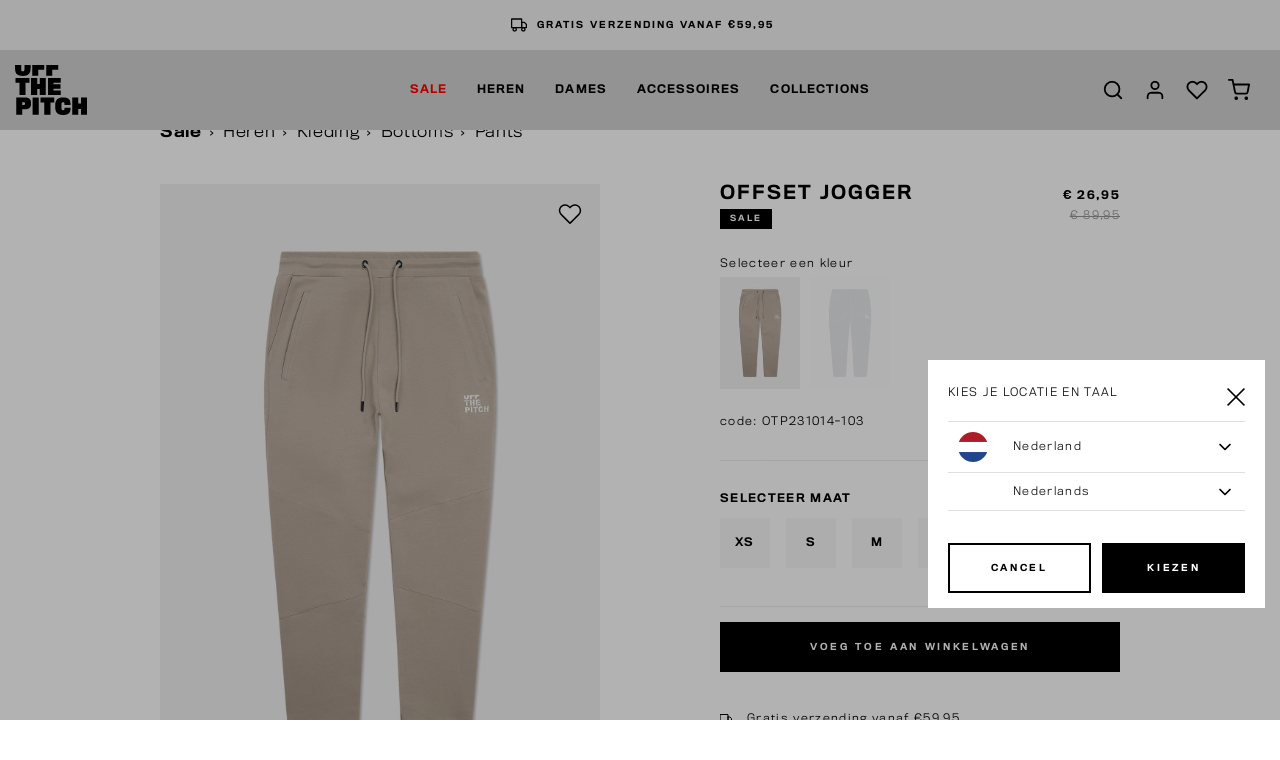

--- FILE ---
content_type: text/html;charset=UTF-8
request_url: https://www.off-the-pitch.com/nl_NL/sale/heren/kleding/bottoms/pants/offset-jogger/OTP231014-103.html
body_size: 18890
content:
<!DOCTYPE html>
<html lang="nl">
<head>



<script src="https://www.googleoptimize.com/optimize.js?id=OPT-M2GNP2X"></script>
<!-- Google Tag Manager -->
<script>(function(w,d,s,l,i){w[l]=w[l]||[];w[l].push({'gtm.start':
new Date().getTime(),event:'gtm.js'});var f=d.getElementsByTagName(s)[0],
j=d.createElement(s),dl=l!='dataLayer'?'&l='+l:'';j.async=true;j.src=
'https://www.googletagmanager.com/gtm.js?id='+i+dl;f.parentNode.insertBefore(j,f);
})(window,document,'script','dataLayer','GTM-545ZBK');</script>
<!-- End Google Tag Manager -->


<script defer type="text/javascript" src="/on/demandware.static/Sites-otp-EU-Site/-/nl_NL/v1769839397070/js/main.js"></script>
<script src="https://cdnjs.cloudflare.com/ajax/libs/tiny-slider/2.9.1/min/tiny-slider.js"></script>
<script src="https://unpkg.com/feather-icons"></script>

    <script defer type="text/javascript" src="/on/demandware.static/Sites-otp-EU-Site/-/nl_NL/v1769839397070/js/productDetail.js"
        
        >
    </script>

    <script defer type="text/javascript" src="/on/demandware.static/Sites-otp-EU-Site/-/nl_NL/v1769839397070/js/productTile.js"
        
        >
    </script>




<!-- Custom Head script -->

<!-- Custom Head script -->

<!-- TrustBox script -->
<script type="text/javascript" src="//widget.trustpilot.com/bootstrap/v5/tp.widget.bootstrap.min.js" async></script>
<!-- End TrustBox script -->
<script  defer="" type="text/javascript" src="/on/demandware.static/Sites-otp-EU-Site/-/nl_NL/v1769839397070/js/script.js"></script>
<meta charset="UTF-8" />
<meta http-equiv="Content-Type" content="text/html; charset=UTF-8" />

<meta http-equiv="X-UA-Compatible" content="IE=edge">

<meta name="viewport" content="width=device-width, initial-scale=1" />


<title>Shop Offset Jogger | Off The Pitch</title>

<meta name="description" content="OTP | shop online for Offset Jogger ✓ Fast Worlwide Delivery ✓ Order before 20:30, shipment starts today*"/>
<meta name="keywords" content="Commerce Cloud Storefront Reference Architecture"/>



    
        <meta name="robots" content="index, follow" />
    

    
        <meta property="og:url" content="https://www.off-the-pitch.com/nl_NL/sale/heren/kleding/bottoms/pants/offset-jogger/OTP231014-103.html" />
    



    <link rel="canonical" href="https://www.off-the-pitch.com/nl_NL/sale/heren/kleding/bottoms/pants/offset-jogger/OTP231014-103.html"/>



    <link rel="alternate" hreflang="en" href="https://www.off-the-pitch.com/en/sale/men/clothing/bottoms/pants/offset-jogger/OTP231014-103.html" />

    <link rel="alternate" hreflang="nl-NL" href="https://www.off-the-pitch.com/nl_NL/sale/heren/kleding/bottoms/pants/offset-jogger/OTP231014-103.html" />

    <link rel="alternate" hreflang="de-DE" href="https://www.off-the-pitch.com/de_DE/sale/men/clothing/bottoms/pants/offset-jogger/OTP231014-103.html" />

    <link rel="alternate" hreflang="es-ES" href="https://www.off-the-pitch.com/es_ES/rebajas/men/clothing/bottoms/pants/offset-jogger/OTP231014-103.html" />


<link rel="apple-touch-icon" sizes="180x180" href="/on/demandware.static/Sites-otp-EU-Site/-/default/dw0500e4b3/img/favicons/apple-touch-icon.png">
<link rel="icon" type="image/png" sizes="32x32" href="/on/demandware.static/Sites-otp-EU-Site/-/default/dwa9e9a532/img/favicons/favicon-32x32.png">
<link rel="icon" type="image/png" sizes="16x16" href="/on/demandware.static/Sites-otp-EU-Site/-/default/dwf039c7af/img/favicons/favicon-16x16.png">
<link rel="manifest" href="/on/demandware.static/Sites-otp-EU-Site/-/default/dwc9343c57/img/favicons/site.webmanifest">
<meta name="msapplication-TileColor" content="#da532c">
<meta name="theme-color" content="#ffffff">

<link rel="stylesheet" href="/on/demandware.static/Sites-otp-EU-Site/-/nl_NL/v1769839397070/css/style.css" />

    <link rel="stylesheet" href="/on/demandware.static/Sites-otp-EU-Site/-/nl_NL/v1769839397070/css/page-pdp.css"  />




<!-- Marketing Cloud Analytics -->
<script type="text/javascript" src="//510001238.collect.igodigital.com/collect.js"></script>
<!-- End Marketing Cloud Analytics -->


<script src="https://cdnjs.cloudflare.com/ajax/libs/gsap/3.11.3/gsap.min.js"></script>
<script src="https://cdnjs.cloudflare.com/ajax/libs/gsap/3.11.3/ScrollTrigger.min.js"></script>


<script type="text/javascript">//<!--
/* <![CDATA[ (head-active_data.js) */
var dw = (window.dw || {});
dw.ac = {
    _analytics: null,
    _events: [],
    _category: "",
    _searchData: "",
    _anact: "",
    _anact_nohit_tag: "",
    _analytics_enabled: "true",
    _timeZone: "Europe/Amsterdam",
    _capture: function(configs) {
        if (Object.prototype.toString.call(configs) === "[object Array]") {
            configs.forEach(captureObject);
            return;
        }
        dw.ac._events.push(configs);
    },
	capture: function() { 
		dw.ac._capture(arguments);
		// send to CQ as well:
		if (window.CQuotient) {
			window.CQuotient.trackEventsFromAC(arguments);
		}
	},
    EV_PRD_SEARCHHIT: "searchhit",
    EV_PRD_DETAIL: "detail",
    EV_PRD_RECOMMENDATION: "recommendation",
    EV_PRD_SETPRODUCT: "setproduct",
    applyContext: function(context) {
        if (typeof context === "object" && context.hasOwnProperty("category")) {
        	dw.ac._category = context.category;
        }
        if (typeof context === "object" && context.hasOwnProperty("searchData")) {
        	dw.ac._searchData = context.searchData;
        }
    },
    setDWAnalytics: function(analytics) {
        dw.ac._analytics = analytics;
    },
    eventsIsEmpty: function() {
        return 0 == dw.ac._events.length;
    }
};
/* ]]> */
// -->
</script>
<script type="text/javascript">//<!--
/* <![CDATA[ (head-cquotient.js) */
var CQuotient = window.CQuotient = {};
CQuotient.clientId = 'bcxn-otp-EU';
CQuotient.realm = 'BCXN';
CQuotient.siteId = 'otp-EU';
CQuotient.instanceType = 'prd';
CQuotient.locale = 'nl_NL';
CQuotient.fbPixelId = '1802654530054998';
CQuotient.activities = [];
CQuotient.cqcid='';
CQuotient.cquid='';
CQuotient.cqeid='';
CQuotient.cqlid='';
CQuotient.apiHost='api.cquotient.com';
/* Turn this on to test against Staging Einstein */
/* CQuotient.useTest= true; */
CQuotient.useTest = ('true' === 'false');
CQuotient.initFromCookies = function () {
	var ca = document.cookie.split(';');
	for(var i=0;i < ca.length;i++) {
	  var c = ca[i];
	  while (c.charAt(0)==' ') c = c.substring(1,c.length);
	  if (c.indexOf('cqcid=') == 0) {
		CQuotient.cqcid=c.substring('cqcid='.length,c.length);
	  } else if (c.indexOf('cquid=') == 0) {
		  var value = c.substring('cquid='.length,c.length);
		  if (value) {
		  	var split_value = value.split("|", 3);
		  	if (split_value.length > 0) {
			  CQuotient.cquid=split_value[0];
		  	}
		  	if (split_value.length > 1) {
			  CQuotient.cqeid=split_value[1];
		  	}
		  	if (split_value.length > 2) {
			  CQuotient.cqlid=split_value[2];
		  	}
		  }
	  }
	}
}
CQuotient.getCQCookieId = function () {
	if(window.CQuotient.cqcid == '')
		window.CQuotient.initFromCookies();
	return window.CQuotient.cqcid;
};
CQuotient.getCQUserId = function () {
	if(window.CQuotient.cquid == '')
		window.CQuotient.initFromCookies();
	return window.CQuotient.cquid;
};
CQuotient.getCQHashedEmail = function () {
	if(window.CQuotient.cqeid == '')
		window.CQuotient.initFromCookies();
	return window.CQuotient.cqeid;
};
CQuotient.getCQHashedLogin = function () {
	if(window.CQuotient.cqlid == '')
		window.CQuotient.initFromCookies();
	return window.CQuotient.cqlid;
};
CQuotient.trackEventsFromAC = function (/* Object or Array */ events) {
try {
	if (Object.prototype.toString.call(events) === "[object Array]") {
		events.forEach(_trackASingleCQEvent);
	} else {
		CQuotient._trackASingleCQEvent(events);
	}
} catch(err) {}
};
CQuotient._trackASingleCQEvent = function ( /* Object */ event) {
	if (event && event.id) {
		if (event.type === dw.ac.EV_PRD_DETAIL) {
			CQuotient.trackViewProduct( {id:'', alt_id: event.id, type: 'raw_sku'} );
		} // not handling the other dw.ac.* events currently
	}
};
CQuotient.trackViewProduct = function(/* Object */ cqParamData){
	var cq_params = {};
	cq_params.cookieId = CQuotient.getCQCookieId();
	cq_params.userId = CQuotient.getCQUserId();
	cq_params.emailId = CQuotient.getCQHashedEmail();
	cq_params.loginId = CQuotient.getCQHashedLogin();
	cq_params.product = cqParamData.product;
	cq_params.realm = cqParamData.realm;
	cq_params.siteId = cqParamData.siteId;
	cq_params.instanceType = cqParamData.instanceType;
	cq_params.locale = CQuotient.locale;
	
	if(CQuotient.sendActivity) {
		CQuotient.sendActivity(CQuotient.clientId, 'viewProduct', cq_params);
	} else {
		CQuotient.activities.push({activityType: 'viewProduct', parameters: cq_params});
	}
};
/* ]]> */
// -->
</script>
<!-- Demandware Apple Pay -->

<style type="text/css">ISAPPLEPAY{display:inline}.dw-apple-pay-button,.dw-apple-pay-button:hover,.dw-apple-pay-button:active{background-color:black;background-image:-webkit-named-image(apple-pay-logo-white);background-position:50% 50%;background-repeat:no-repeat;background-size:75% 60%;border-radius:5px;border:1px solid black;box-sizing:border-box;margin:5px auto;min-height:30px;min-width:100px;padding:0}
.dw-apple-pay-button:after{content:'Apple Pay';visibility:hidden}.dw-apple-pay-button.dw-apple-pay-logo-white{background-color:white;border-color:white;background-image:-webkit-named-image(apple-pay-logo-black);color:black}.dw-apple-pay-button.dw-apple-pay-logo-white.dw-apple-pay-border{border-color:black}</style>


	 


	
	
		<style>

.tile-image, .carousel-img {
aspect-ratio: unset;
}

</style>
	

 
	
</head>
<body class="no-touch">


<!-- Google Tag Manager (noscript) -->
        <noscript><iframe src="https://www.googletagmanager.com/ns.html?id=GTM-545ZBK" height="0" width="0" style="display:none;visibility:hidden"></iframe></noscript>
        <!-- End Google Tag Manager (noscript) -->


<div class="page" data-gtm-enabled="true" data-action="Product-Show" data-querystring="pid=OTP231014-103">










<div class="menu-wrapper menu-js">
    
        <div class="usp-bar-wrapper">
            
	 


	<div class="html-slot-container">
	
		
			<div class="usp-bar">

<div class="usp-slide">
<i data-feather="credit-card"></i>
<span>
<a>WINTER SALE UP TO 70% NOW LIVE</a>
</span>
</div>



<div class="usp-slide">
<i data-feather="truck"></i>
<span>
<a href>GRATIS VERZENDING VANAF €59,95</a>
</span>
</div>

<div class="usp-slide">
<i data-feather="credit-card"></i>
<span>
<a>ACHTERAF BETALEN MET KLARNA</a>
</span>
</div>

<div class="usp-slide">
<i data-feather="truck"></i>
<span>
<a>14 DAGEN EENVOUDIG RETOURNEREN</a>
</span>
</div>
</div>

</style>
		
	
</div>
 
	
        </div>
    
    <div class="menu" role="navigation">
        <a class="logo-link" href="/nl_NL/home" title="Commerce Cloud Storefront Reference Architecture Home">
            <svg class="logo" style="height:63px" xmlns="http://www.w3.org/2000/svg" viewBox="0 0 119.73 82.93">
    <title>Off The Pitch Logo</title>
    <rect x="29.25" y="54" width="10.23" height="28.54"/>
    <path d="M19.93,75H4.53v28.53H14.65V94.49s4.2,0,5.28,0c3.08-.11,5.52-.86,7.14-2.48s2.37-3.91,2.37-7.25c0-3.55-.9-6-2.55-7.53S22.91,75,19.93,75ZM19.1,86.31a1.64,1.64,0,0,1-1.69,1H14.58V82.9h2.94a1.55,1.55,0,0,1,1.58,1,4,4,0,0,1,.18,1.29A3,3,0,0,1,19.1,86.31Z" transform="translate(-2.63 -21.03)"/>
    <polygon points="42.34 62.19 48.7 62.19 48.7 82.54 58.89 82.54 58.89 62.19 65.32 62.19 65.32 54 42.34 54 42.34 62.19"/>
    <path d="M84.75,94.78c-.25.79-.86,1.25-2.19,1.25a2.27,2.27,0,0,1-2.3-1.25,19.52,19.52,0,0,1-.46-5.56,19.73,19.73,0,0,1,.43-5,2.12,2.12,0,0,1,2.29-1.4c1.37,0,2,.57,2.23,1.36a12.8,12.8,0,0,1,.25,3h9.87a38.65,38.65,0,0,0-.21-4.41c-.5-4.78-4.13-8-12-8-6.28,0-9.91,2-11.67,5.45-1,1.87-1.58,5.64-1.58,9.09,0,3.69.51,7.79,2,10,1.65,2.76,5,4.63,10.94,4.63,7.83,0,11.31-2.66,12.32-7.47a30.79,30.79,0,0,0,.25-4.63H85A12.83,12.83,0,0,1,84.75,94.78Z" transform="translate(-2.63 -21.03)"/>
    <polygon points="109.68 54 109.68 63.84 105.27 63.84 105.27 54 95.22 54 95.22 82.54 105.27 82.54 105.27 72.84 109.68 72.84 109.68 82.54 119.73 82.54 119.73 54 109.68 54"/>
    <polygon points="75.94 29.35 75.94 21.38 54.83 21.38 54.83 49.92 76.05 49.92 76.05 42.09 63.92 42.09 63.92 39.26 75.47 39.26 75.47 31.93 63.92 31.93 63.92 29.35 75.94 29.35"/>
    <polygon points="51.32 49.92 51.32 21.38 41.27 21.38 41.27 31.65 36.85 31.65 36.85 21.38 26.8 21.38 26.8 49.92 36.85 49.92 36.85 39.8 41.27 39.8 41.27 49.92 51.32 49.92"/>
    <polygon points="7.35 49.92 17.55 49.92 17.55 29.57 23.97 29.57 23.97 21.38 1 21.38 1 29.57 7.35 29.57 7.35 49.92"/>
    <polygon points="61.95 7.89 71.9 7.89 71.9 0 51.87 0 51.87 17.72 61.95 17.72 61.95 7.89"/>
    <path d="M15.63,39.19c7.11,0,11-2.55,12.17-7a30.13,30.13,0,0,0,.86-8c0-1.06,0-2.09-.07-3.08H18.42c.09,1.15.12,2.55.12,3.48a29.37,29.37,0,0,1-.4,5.49c-.32.86-.79,1.47-2.48,1.47-1.54,0-2.08-.5-2.4-1.4a27.09,27.09,0,0,1-.4-5.56c0-1,0-2.34.09-3.48H2.74c-.07,1.09-.11,2.24-.11,3.33a30.72,30.72,0,0,0,.87,8.22C4.75,36.82,8.59,39.19,15.63,39.19Z" transform="translate(-2.63 -21.03)"/>
    <polygon points="38.8 7.89 48.75 7.89 48.75 0 28.72 0 28.72 17.72 38.8 17.72 38.8 7.89"/>
</svg>
        </a>
        
            <ul class="menu-list-desktop">
                
                    <li class="menu-li">
                        <a href="/nl_NL/sale/" data-category-id="Outlet" class="menu-link">
                            Sale
                        </a>
                        
                            
                            <div class="submenu-wrapper submenu-wrapper-js">
    <div class="pre-submenu">
        <ul>
            <li>
                <a href="/nl_NL/sale/" id="Outlet" class="submenu-title-link">Alle Sale</a>
            </li>
            
                
            
                
            
                
            
                
                    <li>
                        <a href="/nl_NL/sale/2-sneakers-for-99.95/" id="Outlet_specials_footwear" class="submenu-title-link">2 Sneakers for 99.95</a>
                    </li>
                
            
                
                    <li>
                        <a href="/nl_NL/sale/2-sweats-hoodies-for-69.95/" id="Outlet_specials_hoodies" class="submenu-title-link">2 Sweats &amp; Hoodies for 69.95</a>
                    </li>
                
            
                
                    <li>
                        <a href="/nl_NL/sale/2-t-shirts-for-44.95/" id="Outlet_specials_t_shirts" class="submenu-title-link">2 T-shirts for 44.95</a>
                    </li>
                
            
        </ul>
    </div>
    
        
            <div class="submenu">
                <a href="/nl_NL/sale/heren/" id="Sale Men" class="submenu-title-link">Heren</a>
                <ul>
                    
                        <li>
                            <a href="/nl_NL/sale/heren/kleding/" id="Sale Men Clothing" class="submenu-link">
                                Kleding
                            </a>
                        </li>
                    
                        <li>
                            <a href="/nl_NL/sale/heren/schoenen/" id="Sale Men Footwear" class="submenu-link">
                                Schoenen
                            </a>
                        </li>
                    
                </ul>
            </div>
        
    
        
            <div class="submenu">
                <a href="/nl_NL/sale/dames/" id="Sale Women" class="submenu-title-link">Dames</a>
                <ul>
                    
                        <li>
                            <a href="/nl_NL/sale/dames/kleding/" id="Sale_Women_Clothing" class="submenu-link">
                                Kleding
                            </a>
                        </li>
                    
                        <li>
                            <a href="/nl_NL/sale/dames/schoenen/" id="Sale Women Footwear" class="submenu-link">
                                Schoenen
                            </a>
                        </li>
                    
                </ul>
            </div>
        
    
        
            <div class="submenu">
                <a href="/nl_NL/sale/accessoires/" id="Sale Accessoires" class="submenu-title-link">Accessoires</a>
                <ul>
                    
                        <li>
                            <a href="/nl_NL/sale/accessoires/caps/" id="sale_accessories_caps" class="submenu-link">
                                Caps
                            </a>
                        </li>
                    
                        <li>
                            <a href="/nl_NL/sale/accessoires/tassen/" id="sale_accessories_bags" class="submenu-link">
                                Tassen
                            </a>
                        </li>
                    
                        <li>
                            <a href="/nl_NL/sale/accessoires/sjaals-mutsen/" id="sale_accessories_scarves-hats" class="submenu-link">
                                Sjaals &amp; Mutsen
                            </a>
                        </li>
                    
                        <li>
                            <a href="/nl_NL/sale/accessoires/beanies-scarves/" id="sale_accessories_scarves-Beanies" class="submenu-link">
                                Beanies &amp; Scarves
                            </a>
                        </li>
                    
                </ul>
            </div>
        
    
        
    
        
    
        
    
</div>

                        
                    </li>
                
                    <li class="menu-li">
                        <a href="/nl_NL/heren-1/" data-category-id="Men" class="menu-link">
                            Heren
                        </a>
                        
                            
                            <div class="submenu-wrapper submenu-wrapper-js">
    <div class="pre-submenu">
        <ul>
            <li>
                <a href="/nl_NL/heren-1/" id="Men" class="submenu-title-link">Alle Heren</a>
            </li>
            
                
            
        </ul>
    </div>
    
        
            <div class="submenu">
                <a href="/nl_NL/heren/kleding-1/" id="Clothing" class="submenu-title-link">Kleding</a>
                <ul>
                    
                        <li>
                            <a href="/nl_NL/heren/kleding/t-shirts-1/" id="T-shirts" class="submenu-link">
                                T-shirts
                            </a>
                        </li>
                    
                        <li>
                            <a href="/nl_NL/heren/kleding/shirts-1/" id="Shirts" class="submenu-link">
                                Shirts
                            </a>
                        </li>
                    
                        <li>
                            <a href="/nl_NL/heren/kleding/overshirts/" id="Overshirts" class="submenu-link">
                                Overshirts
                            </a>
                        </li>
                    
                        <li>
                            <a href="/nl_NL/heren/kleding/sweaters-hoodies-1/" id="Sweats and Hoodies" class="submenu-link">
                                Sweaters &amp; Hoodies
                            </a>
                        </li>
                    
                        <li>
                            <a href="/nl_NL/heren/kleding/bottoms-1/" id="Bottoms" class="submenu-link">
                                Bottoms
                            </a>
                        </li>
                    
                        <li>
                            <a href="/nl_NL/heren/kleding/jassen/" id="Outerwear" class="submenu-link">
                                Jassen
                            </a>
                        </li>
                    
                </ul>
            </div>
        
    
</div>

                        
                    </li>
                
                    <li class="menu-li">
                        <a href="/nl_NL/dames-2/" data-category-id="Women" class="menu-link">
                            Dames
                        </a>
                        
                            
                            <div class="submenu-wrapper submenu-wrapper-js">
    <div class="pre-submenu">
        <ul>
            <li>
                <a href="/nl_NL/dames-2/" id="Women" class="submenu-title-link">Alle Dames</a>
            </li>
            
                
            
        </ul>
    </div>
    
        
            <div class="submenu">
                <a href="/nl_NL/dames/kleding-1/" id="Clothing-Women" class="submenu-title-link">Kleding</a>
                <ul>
                    
                        <li>
                            <a href="/nl_NL/dames/kleding/tops-shirts-2/" id="Women-Tops" class="submenu-link">
                                Tops &amp; Shirts
                            </a>
                        </li>
                    
                        <li>
                            <a href="/nl_NL/dames/kleding/jassen/" id="Women-Jackets" class="submenu-link">
                                Jassen
                            </a>
                        </li>
                    
                        <li>
                            <a href="/nl_NL/dames/kleding/dresses-jumpsuits/" id="Women Dresses" class="submenu-link">
                                Dresses &amp; Jumpsuits
                            </a>
                        </li>
                    
                        <li>
                            <a href="/nl_NL/dames/kleding/bottoms-2/" id="Women-Pants" class="submenu-link">
                                Bottoms
                            </a>
                        </li>
                    
                </ul>
            </div>
        
    
</div>

                        
                    </li>
                
                    <li class="menu-li">
                        <a href="/nl_NL/accessoires-1/" data-category-id="Accessories" class="menu-link">
                            Accessoires
                        </a>
                        
                            
                            <div class="submenu-wrapper submenu-wrapper-js">
    <div class="pre-submenu">
        <ul>
            <li>
                <a href="/nl_NL/accessoires-1/" id="Accessories" class="submenu-title-link">Alle Accessoires</a>
            </li>
            
                
            
                
            
        </ul>
    </div>
    
        
            <div class="submenu">
                <a href="/nl_NL/accessoires/headwear/" id="Accessoires_Headwear" class="submenu-title-link">Headwear</a>
                <ul>
                    
                        <li>
                            <a href="/nl_NL/accessoires/headwear/caps/" id="Accessoires_Headwear_Caps" class="submenu-link">
                                Caps
                            </a>
                        </li>
                    
                        <li>
                            <a href="/nl_NL/accessoires/headwear/beanies/" id="Accessoires_Headwear_Beanies" class="submenu-link">
                                Beanies
                            </a>
                        </li>
                    
                        <li>
                            <a href="/nl_NL/accessoires/headwear/hats/" id="Accessoires_Headwear_Hats" class="submenu-link">
                                Hats
                            </a>
                        </li>
                    
                </ul>
            </div>
        
    
        
            <div class="submenu">
                <a href="/nl_NL/accessoires/overig-1/" id="Accessoires overig" class="submenu-title-link">Overig</a>
                <ul>
                    
                        <li>
                            <a href="/nl_NL/accessoires/overig/bags/" id="Accessoires_overig_Bags" class="submenu-link">
                                Bags
                            </a>
                        </li>
                    
                        <li>
                            <a href="/nl_NL/accessoires/overig/socks/" id="Accessoires_overig_Socks" class="submenu-link">
                                Socks
                            </a>
                        </li>
                    
                        <li>
                            <a href="/nl_NL/accessoires/overig/scarfs/" id="Accessoires_overig_Scarfs" class="submenu-link">
                                Scarfs
                            </a>
                        </li>
                    
                </ul>
            </div>
        
    
</div>

                        
                    </li>
                
                    <li class="menu-li">
                        <a href="https://www.off-the-pitch.com/nl_NL/FW25_drop_3.html" data-category-id="Lookbook" class="menu-link">
                            Collections
                        </a>
                        
                            
                            <div class="submenu-wrapper submenu-wrapper-js">
    <div class="pre-submenu">
        <ul>
            <li>
                <a href="https://www.off-the-pitch.com/nl_NL/FW25_drop_3.html" id="Lookbook" class="submenu-title-link">Alle Collections</a>
            </li>
            
                
                    <li>
                        <a href="https://www.off-the-pitch.com/nl_NL/lookbook_fw25_drop_1.html" id="Lookbook_FW25_Drop_1" class="submenu-title-link">FW25 DROP ONE</a>
                    </li>
                
            
                
                    <li>
                        <a href="https://www.off-the-pitch.com/nl_NL/fw25_drop_two.html" id="FW25_Drop_two" class="submenu-title-link">FW25 DROP TWO</a>
                    </li>
                
            
                
                    <li>
                        <a href="https://www.off-the-pitch.com/nl_NL/FW25_drop_3.html" id="FW25_Drop_three" class="submenu-title-link">FW25 DROP THREE</a>
                    </li>
                
            
                
                    <li>
                        <a href="/nl_NL/collections/fullstop-series/" id="Full_stop_collection" class="submenu-title-link">FULLSTOP SERIES</a>
                    </li>
                
            
                
                    <li>
                        <a href="https://www.off-the-pitch.com/nl_NL/fw25_wardrobe_essentials.html" id="wardrobe_essentials" class="submenu-title-link">WARDROBE ESSENTIALS</a>
                    </li>
                
            
        </ul>
    </div>
    
        
    
        
    
        
    
        
    
        
    
</div>

                        
                    </li>
                
            </ul>
        
        <div class="menu-wrapper-r">
            <ul class="menu-list-r">
                
                    <li class="menu-li-r">
                        
                            <button class="toggle-submenu-r toggle-submenu-r-js submenu-closed">
                                <i data-feather="chevron-up" class="feather null"></i>
                            </button>
                        
                        <a href="/nl_NL/sale/"  class="menu-link-r">
                            Sale
                        </a>
                        
                            <ul class="submenu-r submenu-r-js">
                                <li>
                                    <a href="/nl_NL/sale/" id="Outlet" class="submenu-link-r">
                                        Alle Sale
                                    </a>
                                </li>
                                
                                    <li>
                                        <a href="/nl_NL/sale/heren/" id="Sale Men" class="submenu-link-r">Heren</a>
                                    </li>
                                
                                    <li>
                                        <a href="/nl_NL/sale/dames/" id="Sale Women" class="submenu-link-r">Dames</a>
                                    </li>
                                
                                    <li>
                                        <a href="/nl_NL/sale/accessoires/" id="Sale Accessoires" class="submenu-link-r">Accessoires</a>
                                    </li>
                                
                                    <li>
                                        <a href="/nl_NL/sale/2-sneakers-for-99.95/" id="Outlet_specials_footwear" class="submenu-link-r">2 Sneakers for 99.95</a>
                                    </li>
                                
                                    <li>
                                        <a href="/nl_NL/sale/2-sweats-hoodies-for-69.95/" id="Outlet_specials_hoodies" class="submenu-link-r">2 Sweats &amp; Hoodies for 69.95</a>
                                    </li>
                                
                                    <li>
                                        <a href="/nl_NL/sale/2-t-shirts-for-44.95/" id="Outlet_specials_t_shirts" class="submenu-link-r">2 T-shirts for 44.95</a>
                                    </li>
                                
                            </ul>
                        
                    </li>
                
                    <li class="menu-li-r">
                        
                            <button class="toggle-submenu-r toggle-submenu-r-js submenu-closed">
                                <i data-feather="chevron-up" class="feather null"></i>
                            </button>
                        
                        <a href="/nl_NL/heren-1/"  class="menu-link-r">
                            Heren
                        </a>
                        
                            <ul class="submenu-r submenu-r-js">
                                <li>
                                    <a href="/nl_NL/heren-1/" id="Men" class="submenu-link-r">
                                        Alle Heren
                                    </a>
                                </li>
                                
                                    <li>
                                        <a href="/nl_NL/heren/kleding-1/" id="Clothing" class="submenu-link-r">Kleding</a>
                                    </li>
                                
                            </ul>
                        
                    </li>
                
                    <li class="menu-li-r">
                        
                            <button class="toggle-submenu-r toggle-submenu-r-js submenu-closed">
                                <i data-feather="chevron-up" class="feather null"></i>
                            </button>
                        
                        <a href="/nl_NL/dames-2/"  class="menu-link-r">
                            Dames
                        </a>
                        
                            <ul class="submenu-r submenu-r-js">
                                <li>
                                    <a href="/nl_NL/dames-2/" id="Women" class="submenu-link-r">
                                        Alle Dames
                                    </a>
                                </li>
                                
                                    <li>
                                        <a href="/nl_NL/dames/kleding-1/" id="Clothing-Women" class="submenu-link-r">Kleding</a>
                                    </li>
                                
                            </ul>
                        
                    </li>
                
                    <li class="menu-li-r">
                        
                            <button class="toggle-submenu-r toggle-submenu-r-js submenu-closed">
                                <i data-feather="chevron-up" class="feather null"></i>
                            </button>
                        
                        <a href="/nl_NL/accessoires-1/"  class="menu-link-r">
                            Accessoires
                        </a>
                        
                            <ul class="submenu-r submenu-r-js">
                                <li>
                                    <a href="/nl_NL/accessoires-1/" id="Accessories" class="submenu-link-r">
                                        Alle Accessoires
                                    </a>
                                </li>
                                
                                    <li>
                                        <a href="/nl_NL/accessoires/headwear/" id="Accessoires_Headwear" class="submenu-link-r">Headwear</a>
                                    </li>
                                
                                    <li>
                                        <a href="/nl_NL/accessoires/overig-1/" id="Accessoires overig" class="submenu-link-r">Overig</a>
                                    </li>
                                
                            </ul>
                        
                    </li>
                
                    <li class="menu-li-r">
                        
                            <button class="toggle-submenu-r toggle-submenu-r-js submenu-closed">
                                <i data-feather="chevron-up" class="feather null"></i>
                            </button>
                        
                        <a href="https://www.off-the-pitch.com/nl_NL/FW25_drop_3.html"  class="menu-link-r">
                            Collections
                        </a>
                        
                            <ul class="submenu-r submenu-r-js">
                                <li>
                                    <a href="https://www.off-the-pitch.com/nl_NL/FW25_drop_3.html" id="Lookbook" class="submenu-link-r">
                                        Alle Collections
                                    </a>
                                </li>
                                
                                    <li>
                                        <a href="https://www.off-the-pitch.com/nl_NL/lookbook_fw25_drop_1.html" id="Lookbook_FW25_Drop_1" class="submenu-link-r">FW25 DROP ONE</a>
                                    </li>
                                
                                    <li>
                                        <a href="https://www.off-the-pitch.com/nl_NL/fw25_drop_two.html" id="FW25_Drop_two" class="submenu-link-r">FW25 DROP TWO</a>
                                    </li>
                                
                                    <li>
                                        <a href="https://www.off-the-pitch.com/nl_NL/FW25_drop_3.html" id="FW25_Drop_three" class="submenu-link-r">FW25 DROP THREE</a>
                                    </li>
                                
                                    <li>
                                        <a href="/nl_NL/collections/fullstop-series/" id="Full_stop_collection" class="submenu-link-r">FULLSTOP SERIES</a>
                                    </li>
                                
                                    <li>
                                        <a href="https://www.off-the-pitch.com/nl_NL/fw25_wardrobe_essentials.html" id="wardrobe_essentials" class="submenu-link-r">WARDROBE ESSENTIALS</a>
                                    </li>
                                
                            </ul>
                        
                    </li>
                
                


                <li class="mb-30"></li>
                <li class="menu-items">
                    









    <button class="menu-btn-r toggle-language-selector-r-js">
        <i data-feather="globe" class="feather null"></i>
        NL | &euro; EUR
    </button>
    <div class="language-selector-r" >
        


<div class="locale-change-popup" data-url="/on/demandware.store/Sites-otp-EU-Site/nl_NL/Page-SetLocale"
    data-current-locale="{&quot;countryCode&quot;:&quot;NL&quot;,&quot;name&quot;:&quot;Nederland&quot;,&quot;currencyCode&quot;:&quot;EUR&quot;,&quot;currencySymbol&quot;:&quot;&euro;&quot;,&quot;displayName&quot;:&quot;Nederlands (Nederland)&quot;,&quot;language&quot;:&quot;nl&quot;,&quot;displayLanguage&quot;:&quot;Nederlands&quot;}"
    data-locales="[{&quot;localID&quot;:&quot;en&quot;,&quot;siteID&quot;:&quot;otp-EU&quot;,&quot;country&quot;:&quot;&quot;,&quot;displayCountry&quot;:&quot;&quot;,&quot;currencyCode&quot;:&quot;EUR&quot;,&quot;currencySymbol&quot;:&quot;&euro;&quot;,&quot;displayName&quot;:&quot;English&quot;,&quot;language&quot;:&quot;en&quot;,&quot;displayLanguage&quot;:&quot;English&quot;,&quot;labels&quot;:{&quot;title&quot;:&quot;Choose your location and language&quot;,&quot;confirm&quot;:&quot;Choose&quot;}},{&quot;localID&quot;:&quot;nl_NL&quot;,&quot;siteID&quot;:&quot;otp-EU&quot;,&quot;country&quot;:&quot;NL&quot;,&quot;displayCountry&quot;:&quot;Nederland&quot;,&quot;currencyCode&quot;:&quot;EUR&quot;,&quot;currencySymbol&quot;:&quot;&euro;&quot;,&quot;displayName&quot;:&quot;Nederlands (Nederland)&quot;,&quot;language&quot;:&quot;nl&quot;,&quot;displayLanguage&quot;:&quot;Nederlands&quot;,&quot;labels&quot;:{&quot;title&quot;:&quot;Kies je locatie en taal&quot;,&quot;confirm&quot;:&quot;Kiezen&quot;}},{&quot;localID&quot;:&quot;de_DE&quot;,&quot;siteID&quot;:&quot;otp-EU&quot;,&quot;country&quot;:&quot;DE&quot;,&quot;displayCountry&quot;:&quot;Deutschland&quot;,&quot;currencyCode&quot;:&quot;EUR&quot;,&quot;currencySymbol&quot;:&quot;&euro;&quot;,&quot;displayName&quot;:&quot;Deutsch (Deutschland)&quot;,&quot;language&quot;:&quot;de&quot;,&quot;displayLanguage&quot;:&quot;Deutsch&quot;,&quot;labels&quot;:{&quot;title&quot;:&quot;W&auml;hlen Sie Ihren Standort und Ihre Sprache&quot;,&quot;confirm&quot;:&quot;W&auml;hlen&quot;}},{&quot;localID&quot;:&quot;es_ES&quot;,&quot;siteID&quot;:&quot;otp-EU&quot;,&quot;country&quot;:&quot;ES&quot;,&quot;displayCountry&quot;:&quot;Espa&ntilde;a&quot;,&quot;currencyCode&quot;:&quot;EUR&quot;,&quot;currencySymbol&quot;:&quot;&euro;&quot;,&quot;displayName&quot;:&quot;espa&ntilde;ol (Espa&ntilde;a)&quot;,&quot;language&quot;:&quot;es&quot;,&quot;displayLanguage&quot;:&quot;espa&ntilde;ol&quot;,&quot;labels&quot;:{&quot;title&quot;:&quot;Elige tu ubicaci&oacute;n y tu idioma&quot;,&quot;confirm&quot;:&quot;Escoger&quot;}}]"
    data-suggested-locale="null"
>
    <div class="popup-title">
        <h6>Kies je locatie en taal</h6>
        <img class="js-close-popup" src="/on/demandware.static/Sites-otp-EU-Site/-/default/dw1e1b1a01/img/close.svg" alt="" />
    </div>

    <div class="countries-select">
        
            








<div class="form-group select select-block  country" data-select>
    <button class="select-toggle">
        
            
                
                
            
            
        
            
            
        
            
            
                
                
            
        
            
            
        
        <i class="flag-icon flag-icon-squared flag-icon-round flag-icon-nl"></i>Nederland
    </button>

    <select class="form-control select-country"
        id="locale-selector-country"
        name=""
        autocomplete=""
        data-error-invalid=""
        data-error-value-missing="Dit is een verplicht veld"
        data-error-pattern=""
        data-error-range=""
        data-error-range-min=""
        data-error-range-max=""
        
        
    >
        
            <option id="DE" value="DE" data-object=""  >Deutschland</option>
        
            <option id="ES" value="ES" data-object=""  >Espa&ntilde;a</option>
        
            <option id="NL" value="NL" data-object="" selected >Nederland</option>
        
            <option id="" value="" data-object=""  >Rest of the World</option>
        
    </select>
    <div class="select-menu">
        
            <a class="select-item  " href data-id="DE" data-value="DE">
                <span class="select-item-value"><i class="flag-icon flag-icon-squared flag-icon-round flag-icon-de"></i>Deutschland</span>

                
            </a>
        
            <a class="select-item  " href data-id="ES" data-value="ES">
                <span class="select-item-value"><i class="flag-icon flag-icon-squared flag-icon-round flag-icon-es"></i>Espa&ntilde;a</span>

                
            </a>
        
            <a class="select-item active " href data-id="NL" data-value="NL">
                <span class="select-item-value"><i class="flag-icon flag-icon-squared flag-icon-round flag-icon-nl"></i>Nederland</span>

                
            </a>
        
            <a class="select-item  " href data-id="" data-value="">
                <span class="select-item-value"><i class="flag-icon flag-icon-squared flag-icon-round flag-icon-row"></i>Rest of the World</span>

                
            </a>
        
    </div>
    <span class="error"></span>
    
</div>

            








<div class="form-group select select-block  language" data-select>
    <button class="select-toggle">
        
            
                
                
            
            
                
                
            
        
        Nederlands
    </button>

    <select class="form-control select-language"
        id="locale-selector-language"
        name=""
        autocomplete=""
        data-error-invalid=""
        data-error-value-missing="Dit is een verplicht veld"
        data-error-pattern=""
        data-error-range=""
        data-error-range-min=""
        data-error-range-max=""
        
        
    >
        
            <option id="nl" value="nl" data-object="" selected >Nederlands</option>
        
    </select>
    <div class="select-menu">
        
            <a class="select-item active " href data-id="nl" data-value="nl">
                <span class="select-item-value">Nederlands</span>

                
            </a>
        
    </div>
    <span class="error"></span>
    
</div>

        
        








<div class="form-group select select-block d-none currency" data-select>
    <button class="select-toggle">
        
            
                
                
            
            
                
                
            
        
        <i class="flag-icon-round">€</i>EUR
    </button>

    <select class="form-control select-currency"
        id="locale-selector-currency"
        name=""
        autocomplete=""
        data-error-invalid=""
        data-error-value-missing="Dit is een verplicht veld"
        data-error-pattern=""
        data-error-range=""
        data-error-range-min=""
        data-error-range-max=""
        
        
    >
        
            <option id="EUR" value="EUR" data-object="" selected >EUR</option>
        
    </select>
    <div class="select-menu">
        
            <a class="select-item active " href data-id="EUR" data-value="EUR">
                <span class="select-item-value"><i class="flag-icon-round">€</i>EUR</span>

                
            </a>
        
    </div>
    <span class="error"></span>
    
</div>

    </div>

    <div class="action-buttons">
        <button class="btn m--btn-outline" data-cancel>Cancel</button>
        <button class="btn btn-primary" data-confirm>Kiezen</button>
    </div>
</div>

    </div>


                    









    <a class="btn-icon-menu" href="https://www.off-the-pitch.com/nl_NL/inloggen">
        <i data-feather="user" class="feather null"></i>
    </a>




    <a class="menu-btn-r" href="https://www.off-the-pitch.com/nl_NL/inloggen">
        <i data-feather="user" class="feather null"></i>
        Login
    </a>

                    <a class="menu-btn-r" href="https://www.off-the-pitch.com/nl_NL/klantenservice?page=faq"><i data-feather="help-circle" class="feather null"></i>Klantenservice</a>
                </li>
            </ul>
        </div>
        <ul class="icon-menu">
            <li>
                <button class="btn-icon-menu toggle-search-js">
                    <i data-feather="search" class="feather null"></i>
                </button>
                <div class="site-search search">
                    








<form role="search" action="/nl_NL/zoeken" method="get" name="simpleSearch" id="simplesearch">
    <div class="search-bar">
        <i data-feather="search" class="feather search-icon"></i>
        <input class="search-field search-field-js"
            type="search"
            name="q"
            value=""
            placeholder="Waar ben je naar op zoek?"
            autocomplete="off"
            aria-label="Waar ben je naar op zoek?" />
        <button class="btn-close-search btn-close-search-js" type="button">
            <i data-feather="x" class="feather reset-search-icon"></i>
        </button>
        <div class="suggestions-wrapper" data-url="/on/demandware.store/Sites-otp-EU-Site/nl_NL/SearchServices-GetSuggestions?q="></div>
        <input type="hidden" value="nl_NL" name="lang">
    </div>
</form>

                </div>
            </li>
            <li class="desktop-only">
                









    <a class="btn-icon-menu" href="https://www.off-the-pitch.com/nl_NL/inloggen">
        <i data-feather="user" class="feather null"></i>
    </a>




    <a class="menu-btn-r" href="https://www.off-the-pitch.com/nl_NL/inloggen">
        <i data-feather="user" class="feather null"></i>
        Login
    </a>

            </li>
            
                <li class="mini-wishlist-wrapper" data-action-url="/on/demandware.store/Sites-otp-EU-Site/nl_NL/Wishlist-MiniWishlistShow">
                    <a href="/on/demandware.store/Sites-otp-EU-Site/nl_NL/Wishlist-Show" class="wishlist-link btn-icon-menu">
                        <i data-feather="heart" class="feather null"></i>
                    </a>
                    <div class="mini-wishlist">
                        <div class="popover wishlist-overlay"></div>
                    </div>
                </li>
            
            <li>
                








<div class="minicart " data-action-url="/on/demandware.store/Sites-otp-EU-Site/nl_NL/Cart-MiniCartShow">
    <a class="minicart-link btn-icon-menu" href="https://www.off-the-pitch.com/nl_NL/winkelwagen" title="Bekijk winkelwagen">
        <i data-feather="shopping-cart" class="feather null"></i>
        <span class="minicart-quantity" data-cart-count="0">
            0
        </span>
    </a>
    <div class="popover cart-overlay"></div>
</div>
            </li>
            <li class="mobile-only">
                <button class="hamburger hamburger--spin hamburger-js" type="button">
                    <span class="hamburger-box">
                        <span class="hamburger-inner"></span>
                    </span>
                </button>
            </li>
        </ul>
    </div>
</div>
<div class="observe-this"></div>





    
    
    
    <style class="wishlist-css" data-wishlist-products="[]">
        
    </style>




    

    <script>
        window.pdpGTMData = '\x7b\"discount\":0,\"price\":26.95,\"item_category0\":\"Sale\",\"item_category1\":\"Heren\",\"item_category2\":\"Kleding\",\"item_category3\":\"Bottoms\",\"item_category4\":\"Pants\",\"item_id\":\"OTP231014\-103\",\"item_name\":\"Offset Jogger\",\"item_brand\":\"OTP\",\"item_variant\":\"103\",\"item_size\":\"\",\"currency\":\"EUR\",\"quantity\":1,\"item_group_id\":\"OTP231014\-103\"\x7d';
    </script>

    
    
    
    <!-- CQuotient Activity Tracking (viewProduct-cquotient.js) -->
<script type="text/javascript">//<!--
/* <![CDATA[ */
(function(){
	try {
		if(window.CQuotient) {
			var cq_params = {};
			cq_params.product = {
					id: 'OTP231014',
					sku: '',
					type: 'vgroup',
					alt_id: 'OTP231014-103'
				};
			cq_params.realm = "BCXN";
			cq_params.siteId = "otp-EU";
			cq_params.instanceType = "prd";
			window.CQuotient.trackViewProduct(cq_params);
		}
	} catch(err) {}
})();
/* ]]> */
// -->
</script>
<script type="text/javascript">//<!--
/* <![CDATA[ (viewProduct-active_data.js) */
dw.ac._capture({id: "OTP231014-103", type: "detail"});
/* ]]> */
// -->
</script>
        <div class="container product-detail-container product-detail product-wrapper" data-pid="OTP231014-103" itemscope itemtype="http://schema.org/Product">
            
            <div class="breadcrumb-row mt-40 mb-40">
                <ol class="breadcrumbs" itemscope itemtype="https://schema.org/BreadcrumbList">
    
        <li class="crumb" itemprop="itemListElement" itemscope itemtype="https://schema.org/ListItem">
            
            <a class="breadcrumb-link" itemtype="https://schema.org/Thing" data-category-id="null" itemprop="item" href="/nl_NL/sale/">
                <span itemprop="name">Sale</span>
            </a>
            <meta itemprop="position" content="1" />
        </li>
    
        <li class="crumb" itemprop="itemListElement" itemscope itemtype="https://schema.org/ListItem">
            
                <span class="breadcrumb-arrow">›</span>
            
            <a class="breadcrumb-link" itemtype="https://schema.org/Thing" data-category-id="null" itemprop="item" href="/nl_NL/sale/heren/">
                <span itemprop="name">Heren</span>
            </a>
            <meta itemprop="position" content="2" />
        </li>
    
        <li class="crumb" itemprop="itemListElement" itemscope itemtype="https://schema.org/ListItem">
            
                <span class="breadcrumb-arrow">›</span>
            
            <a class="breadcrumb-link" itemtype="https://schema.org/Thing" data-category-id="null" itemprop="item" href="/nl_NL/sale/heren/kleding/">
                <span itemprop="name">Kleding</span>
            </a>
            <meta itemprop="position" content="3" />
        </li>
    
        <li class="crumb" itemprop="itemListElement" itemscope itemtype="https://schema.org/ListItem">
            
                <span class="breadcrumb-arrow">›</span>
            
            <a class="breadcrumb-link" itemtype="https://schema.org/Thing" data-category-id="null" itemprop="item" href="/nl_NL/sale/heren/kleding/bottoms/">
                <span itemprop="name">Bottoms</span>
            </a>
            <meta itemprop="position" content="4" />
        </li>
    
        <li class="crumb" itemprop="itemListElement" itemscope itemtype="https://schema.org/ListItem">
            
                <span class="breadcrumb-arrow">›</span>
            
            <a class="breadcrumb-link" itemtype="https://schema.org/Thing" data-category-id="null" itemprop="item" href="/nl_NL/sale/heren/kleding/bottoms/pants/">
                <span itemprop="name">Pants</span>
            </a>
            <meta itemprop="position" content="5" />
        </li>
    
</ol>
            </div>
            <div class="product-detail-row">
                <div class="carousel-column">
                    <div class="pdp-mobile mb-20">
                        <div class="product-name-price-wrapper">
    <div class="product-name-label-wrapper">
        <h1 class="product-detail-name" itemprop="name">Offset Jogger</h1>
        <span class="product-label ">
    
        
            
                
                    
                        Sale
                    
                
            
        
    
</span>
    </div>
    <div class="prices">
        
        
    <div class="price"  itemprop="offers" itemscope itemtype="http://schema.org/Offer">
        
        <span class="product-price">
    
    
        
        <meta itemprop="priceCurrency" content="EUR" />
        <span class="sales">
            
            
            
                <span class="value" itemprop="price" content="26.95">
            
            
    &euro; 26,95



            </span>
        </span>
    

    
        
        <meta itemprop="priceCurrency" content="EUR" />
        <span class="strike-through list">
            <span class="value" itemprop="price" content="89.95">
                
    &euro; 89,95



            </span>
        </span>
    
</span>
    </div>


    </div>
</div>
                    </div>
                    








<div class="primary-images">
    <div class="product-detail-slider-wrapper">
        
            <button
    class="btn-toggle-wishlist-product js-btn-toggle-wishlist-product"
    data-product-id="OTP231014-103"
    data-add-href="/on/demandware.store/Sites-otp-EU-Site/nl_NL/Wishlist-AddProduct"
    data-remove-href="/on/demandware.store/Sites-otp-EU-Site/nl_NL/Wishlist-RemoveProduct"
    title="Wishlist"
>
    <i data-feather="heart" class="feather null"></i>
</button>
        
        <div class="product-detail-slider product-detail-slider-js">
            
                
                    <div class="product-detail-slide easyzoom easyzoom--overlay" data-img="0">
                        <a href="https://www.off-the-pitch.com/dw/image/v2/BCXN_PRD/on/demandware.static/-/Sites-otp-master-catalog/default/dwcecb158c/images/hi-res/OTP231014_103_Offset_Jogger_1.jpg?sw=1200" data-standard="https://www.off-the-pitch.com/dw/image/v2/BCXN_PRD/on/demandware.static/-/Sites-otp-master-catalog/default/dwcecb158c/images/hi-res/OTP231014_103_Offset_Jogger_1.jpg?sw=1200" class="carousel-link">
                            <img class="carousel-img" src="https://www.off-the-pitch.com/dw/image/v2/BCXN_PRD/on/demandware.static/-/Sites-otp-master-catalog/default/dwcecb158c/images/hi-res/OTP231014_103_Offset_Jogger_1.jpg?sw=1200" alt="Offset Jogger - 78% Cotton/17% Polyester/5% Elasta, Sand, hi-res" title="Offset Jogger - 78% Cotton/17% Polyester/5% Elasta, Sand" itemprop="image" />
                        </a>
                    </div>
                
            
                
                    <div class="product-detail-slide easyzoom easyzoom--overlay" data-img="1">
                        <a href="https://www.off-the-pitch.com/dw/image/v2/BCXN_PRD/on/demandware.static/-/Sites-otp-master-catalog/default/dwf4cc9fca/images/hi-res/OTP231014_103_Offset_Jogger_2.jpg?sw=1200" data-standard="https://www.off-the-pitch.com/dw/image/v2/BCXN_PRD/on/demandware.static/-/Sites-otp-master-catalog/default/dwf4cc9fca/images/hi-res/OTP231014_103_Offset_Jogger_2.jpg?sw=1200" class="carousel-link">
                            <img class="carousel-img" src="https://www.off-the-pitch.com/dw/image/v2/BCXN_PRD/on/demandware.static/-/Sites-otp-master-catalog/default/dwf4cc9fca/images/hi-res/OTP231014_103_Offset_Jogger_2.jpg?sw=1200" alt="Offset Jogger - 78% Cotton/17% Polyester/5% Elasta, Sand, hi-res" title="Offset Jogger - 78% Cotton/17% Polyester/5% Elasta, Sand" itemprop="image" />
                        </a>
                    </div>
                
            
                
                    <div class="product-detail-slide easyzoom easyzoom--overlay" data-img="2">
                        <a href="https://www.off-the-pitch.com/dw/image/v2/BCXN_PRD/on/demandware.static/-/Sites-otp-master-catalog/default/dw1c3f8a8d/images/hi-res/OTP231014_103_Offset_Jogger_3.jpg?sw=1200" data-standard="https://www.off-the-pitch.com/dw/image/v2/BCXN_PRD/on/demandware.static/-/Sites-otp-master-catalog/default/dw1c3f8a8d/images/hi-res/OTP231014_103_Offset_Jogger_3.jpg?sw=1200" class="carousel-link">
                            <img class="carousel-img" src="https://www.off-the-pitch.com/dw/image/v2/BCXN_PRD/on/demandware.static/-/Sites-otp-master-catalog/default/dw1c3f8a8d/images/hi-res/OTP231014_103_Offset_Jogger_3.jpg?sw=1200" alt="Offset Jogger - 78% Cotton/17% Polyester/5% Elasta, Sand, hi-res" title="Offset Jogger - 78% Cotton/17% Polyester/5% Elasta, Sand" itemprop="image" />
                        </a>
                    </div>
                
            
        </div>
        <button class="close-fullscreen-slider close-fullscreen-slider-js">
            <i data-feather="x" class="feather null"></i>
        </button>
    </div>
    <button class="slider-navigation prev">
        <i data-feather="chevron-left" class="feather null"></i>
    </button>
    <button class="slider-navigation next">
        <i data-feather="chevron-right" class="feather null"></i>
    </button>
    <ul class="dots-navigation dots-list">
        
            <li class="dots-navigation-li thumbnail-navigation-li-js active" data-img="0"></li>
        
            <li class="dots-navigation-li thumbnail-navigation-li-js " data-img="1"></li>
        
            <li class="dots-navigation-li thumbnail-navigation-li-js " data-img="2"></li>
        
    </ul>
</div>
<ul class="thumbnail-navigation thumbnail-list">
    
        <li class="thumbnail-navigation-li thumbnail-navigation-li-js" data-img="0">
            <img class="carousel-img" src="https://www.off-the-pitch.com/dw/image/v2/BCXN_PRD/on/demandware.static/-/Sites-otp-master-catalog/default/dwcecb158c/images/hi-res/OTP231014_103_Offset_Jogger_1.jpg?sw=1200" alt="Offset Jogger - 78% Cotton/17% Polyester/5% Elasta, Sand, hi-res" />
        </li>
    
        <li class="thumbnail-navigation-li thumbnail-navigation-li-js" data-img="1">
            <img class="carousel-img" src="https://www.off-the-pitch.com/dw/image/v2/BCXN_PRD/on/demandware.static/-/Sites-otp-master-catalog/default/dwf4cc9fca/images/hi-res/OTP231014_103_Offset_Jogger_2.jpg?sw=1200" alt="Offset Jogger - 78% Cotton/17% Polyester/5% Elasta, Sand, hi-res" />
        </li>
    
        <li class="thumbnail-navigation-li thumbnail-navigation-li-js" data-img="2">
            <img class="carousel-img" src="https://www.off-the-pitch.com/dw/image/v2/BCXN_PRD/on/demandware.static/-/Sites-otp-master-catalog/default/dw1c3f8a8d/images/hi-res/OTP231014_103_Offset_Jogger_3.jpg?sw=1200" alt="Offset Jogger - 78% Cotton/17% Polyester/5% Elasta, Sand, hi-res" />
        </li>
    
</ul>
                </div>
                <div class="product-details-column">
                    <div class="pdp-desktop mb-30">
                        <div class="product-name-price-wrapper">
    <div class="product-name-label-wrapper">
        <div class="product-detail-name" itemprop="name">Offset Jogger</div>
        <span class="product-label ">
    
        
            
                
                    
                        Sale
                    
                
            
        
    
</span>
    </div>
    <div class="prices">
        
        
    <div class="price"  itemprop="offers" itemscope itemtype="http://schema.org/Offer">
        
        <span class="product-price">
    
    
        
        <meta itemprop="priceCurrency" content="EUR" />
        <span class="sales">
            
            
            
                <span class="value" itemprop="price" content="26.95">
            
            
    &euro; 26,95



            </span>
        </span>
    

    
        
        <meta itemprop="priceCurrency" content="EUR" />
        <span class="strike-through list">
            <span class="value" itemprop="price" content="89.95">
                
    &euro; 89,95



            </span>
        </span>
    
</span>
    </div>


    </div>
</div>
                    </div>
                    
    <div class="main-attributes">
        
            
        
    </div>


                    
                    
                        <div data-attr="color" data-length="2.0">
                            
                            


    <div class="attribute">
        <h2 class="color-title color-title-js mb-5">
            
                
            
                
                    Selecteer een kleur
                    
        </h2>
        <div class="color-variations">
            
                
                    <a href="https://www.off-the-pitch.com/on/demandware.store/Sites-otp-EU-Site/nl_NL/Product-Variation?pid=OTP231014-103&amp;quantity=1" data-color="Sand" class=" selectable" >
                        <span data-attr-value="103" class="color-value swatch-circle swatch-value  selectable ">
                            <img class="color-variation-img" src="https://www.off-the-pitch.com/dw/image/v2/BCXN_PRD/on/demandware.static/-/Sites-otp-master-catalog/default/dwcecb158c/images/hi-res/OTP231014_103_Offset_Jogger_1.jpg?sw=150" alt="" />
                        </span>
                    </a>
                
            
                
                    <a href="null" data-color="Navy/Black" class=" unselectable" >
                        <span data-attr-value="679" class="color-value swatch-circle swatch-value  unselectable ">
                            <img class="color-variation-img" src="https://www.off-the-pitch.com/dw/image/v2/BCXN_PRD/on/demandware.static/-/Sites-otp-master-catalog/default/dw5c31001c/images/hi-res/OTP231014_679_Offset_Jogger_1.jpg?sw=150" alt="" />
                        </span>
                    </a>
                
            
        </div>
    </div>
    <div class="manufacturer-sku mt-25">
        code:
        <span class="manufacturer-sku-js" itemprop="SKU">
            OTP231014-103
        </span>
        <span class="product-id" data-product-id="OTP231014-103" style="display:none;">OTP231014-103</span>
    </div>

                        </div>
                    
                        <div data-attr="size" data-length="6.0">
                            
                                <!-- Quantity Drop Down Menu -->
                                <div class="quantity">
                                    <!-- THIS IS HIDDEN ON THE PAGE, PRODUCT OWNER DOES NOT WANT TO SHOW IT. WE NEED IT IN THE FORM THOUGH -->
<select class="quantity-select custom-select form-control">
    
        <option value="1"
                data-url="/on/demandware.store/Sites-otp-EU-Site/nl_NL/Product-Variation?pid=OTP231014-103&amp;quantity=1"
                selected
        >
            1
        </option>
    
        <option value="2"
                data-url="/on/demandware.store/Sites-otp-EU-Site/nl_NL/Product-Variation?pid=OTP231014-103&amp;quantity=2"
                
        >
            2
        </option>
    
        <option value="3"
                data-url="/on/demandware.store/Sites-otp-EU-Site/nl_NL/Product-Variation?pid=OTP231014-103&amp;quantity=3"
                
        >
            3
        </option>
    
        <option value="4"
                data-url="/on/demandware.store/Sites-otp-EU-Site/nl_NL/Product-Variation?pid=OTP231014-103&amp;quantity=4"
                
        >
            4
        </option>
    
        <option value="5"
                data-url="/on/demandware.store/Sites-otp-EU-Site/nl_NL/Product-Variation?pid=OTP231014-103&amp;quantity=5"
                
        >
            5
        </option>
    
        <option value="6"
                data-url="/on/demandware.store/Sites-otp-EU-Site/nl_NL/Product-Variation?pid=OTP231014-103&amp;quantity=6"
                
        >
            6
        </option>
    
        <option value="7"
                data-url="/on/demandware.store/Sites-otp-EU-Site/nl_NL/Product-Variation?pid=OTP231014-103&amp;quantity=7"
                
        >
            7
        </option>
    
        <option value="8"
                data-url="/on/demandware.store/Sites-otp-EU-Site/nl_NL/Product-Variation?pid=OTP231014-103&amp;quantity=8"
                
        >
            8
        </option>
    
        <option value="9"
                data-url="/on/demandware.store/Sites-otp-EU-Site/nl_NL/Product-Variation?pid=OTP231014-103&amp;quantity=9"
                
        >
            9
        </option>
    
        <option value="10"
                data-url="/on/demandware.store/Sites-otp-EU-Site/nl_NL/Product-Variation?pid=OTP231014-103&amp;quantity=10"
                
        >
            10
        </option>
    
        <option value="11"
                data-url="/on/demandware.store/Sites-otp-EU-Site/nl_NL/Product-Variation?pid=OTP231014-103&amp;quantity=11"
                
        >
            11
        </option>
    
        <option value="12"
                data-url="/on/demandware.store/Sites-otp-EU-Site/nl_NL/Product-Variation?pid=OTP231014-103&amp;quantity=12"
                
        >
            12
        </option>
    
        <option value="13"
                data-url="/on/demandware.store/Sites-otp-EU-Site/nl_NL/Product-Variation?pid=OTP231014-103&amp;quantity=13"
                
        >
            13
        </option>
    
        <option value="14"
                data-url="/on/demandware.store/Sites-otp-EU-Site/nl_NL/Product-Variation?pid=OTP231014-103&amp;quantity=14"
                
        >
            14
        </option>
    
        <option value="15"
                data-url="/on/demandware.store/Sites-otp-EU-Site/nl_NL/Product-Variation?pid=OTP231014-103&amp;quantity=15"
                
        >
            15
        </option>
    
        <option value="16"
                data-url="/on/demandware.store/Sites-otp-EU-Site/nl_NL/Product-Variation?pid=OTP231014-103&amp;quantity=16"
                
        >
            16
        </option>
    
        <option value="17"
                data-url="/on/demandware.store/Sites-otp-EU-Site/nl_NL/Product-Variation?pid=OTP231014-103&amp;quantity=17"
                
        >
            17
        </option>
    
        <option value="18"
                data-url="/on/demandware.store/Sites-otp-EU-Site/nl_NL/Product-Variation?pid=OTP231014-103&amp;quantity=18"
                
        >
            18
        </option>
    
        <option value="19"
                data-url="/on/demandware.store/Sites-otp-EU-Site/nl_NL/Product-Variation?pid=OTP231014-103&amp;quantity=19"
                
        >
            19
        </option>
    
        <option value="20"
                data-url="/on/demandware.store/Sites-otp-EU-Site/nl_NL/Product-Variation?pid=OTP231014-103&amp;quantity=20"
                
        >
            20
        </option>
    
        <option value="21"
                data-url="/on/demandware.store/Sites-otp-EU-Site/nl_NL/Product-Variation?pid=OTP231014-103&amp;quantity=21"
                
        >
            21
        </option>
    
        <option value="22"
                data-url="/on/demandware.store/Sites-otp-EU-Site/nl_NL/Product-Variation?pid=OTP231014-103&amp;quantity=22"
                
        >
            22
        </option>
    
        <option value="23"
                data-url="/on/demandware.store/Sites-otp-EU-Site/nl_NL/Product-Variation?pid=OTP231014-103&amp;quantity=23"
                
        >
            23
        </option>
    
        <option value="24"
                data-url="/on/demandware.store/Sites-otp-EU-Site/nl_NL/Product-Variation?pid=OTP231014-103&amp;quantity=24"
                
        >
            24
        </option>
    
        <option value="25"
                data-url="/on/demandware.store/Sites-otp-EU-Site/nl_NL/Product-Variation?pid=OTP231014-103&amp;quantity=25"
                
        >
            25
        </option>
    
</select>

                                </div>
                            
                            


    <div class="attribute">
        <div class="divider mt-30 mb-30"></div>
        <h2 class="product-size-title">
            Selecteer maat
            <div class="size-tables">
                <a href="#" class="sizing-table-link sizing-link-js" target="blank">Maattabel</a>
                



            </div>
        </h2>
        <div class="product-sizes">
            
                <div class="product-size">
                    <input type="radio" id="size_XS" class="size-radio select-size options-select" name="product-size" value="https://www.off-the-pitch.com/on/demandware.store/Sites-otp-EU-Site/nl_NL/Product-Variation?dwvar_OTP231014-103_color=103&amp;dwvar_OTP231014-103_size=XS&amp;pid=OTP231014-103&amp;quantity=1" data-attr-value="XS"   />
                    
                        <label class="product-size-label" for="size_XS">XS</label>
                    
                </div>
            
                <div class="product-size">
                    <input type="radio" id="size_S" class="size-radio select-size options-select" name="product-size" value="https://www.off-the-pitch.com/on/demandware.store/Sites-otp-EU-Site/nl_NL/Product-Variation?dwvar_OTP231014-103_color=103&amp;dwvar_OTP231014-103_size=S&amp;pid=OTP231014-103&amp;quantity=1" data-attr-value="S"   />
                    
                        <label class="product-size-label" for="size_S">S</label>
                    
                </div>
            
                <div class="product-size">
                    <input type="radio" id="size_M" class="size-radio select-size options-select" name="product-size" value="https://www.off-the-pitch.com/on/demandware.store/Sites-otp-EU-Site/nl_NL/Product-Variation?dwvar_OTP231014-103_color=103&amp;dwvar_OTP231014-103_size=M&amp;pid=OTP231014-103&amp;quantity=1" data-attr-value="M"   />
                    
                        <label class="product-size-label" for="size_M">M</label>
                    
                </div>
            
                <div class="product-size">
                    <input type="radio" id="size_L" class="size-radio select-size options-select" name="product-size" value="null" data-attr-value="L" disabled  />
                    
                        <label class="product-size-label" for="size_L">L</label>
                    
                </div>
            
                <div class="product-size">
                    <input type="radio" id="size_XL" class="size-radio select-size options-select" name="product-size" value="null" data-attr-value="XL" disabled  />
                    
                        <label class="product-size-label" for="size_XL">XL</label>
                    
                </div>
            
                <div class="product-size">
                    <input type="radio" id="size_2XL" class="size-radio select-size options-select" name="product-size" value="https://www.off-the-pitch.com/on/demandware.store/Sites-otp-EU-Site/nl_NL/Product-Variation?dwvar_OTP231014-103_color=103&amp;dwvar_OTP231014-103_size=2XL&amp;pid=OTP231014-103&amp;quantity=1" data-attr-value="2XL"   />
                    
                        <label class="product-size-label" for="size_2XL">2XL</label>
                    
                </div>
            
        </div>
        <div class="size-description size-description-js mt-20">
	
</div>
    </div>
    <div class="divider mt-30"></div>

                        </div>
                    
                    
                    <div>
    <label class="availability">
        Beschikbaarheid:
    </label>
    <ul class="list-unstyled availability-msg">
        <li>
            
                <span class="error-not-selected" data-select-size="Selecteer een maat"></span>
            
        </li>
    </ul>
</div>
                    <input type="hidden" class="add-to-cart-url" value="/on/demandware.store/Sites-otp-EU-Site/nl_NL/Cart-AddProduct">
<span class="error-not-selected d-none d-md-block" data-select-size="Selecteer een maat"></span>
<button class="add-to-cart mt-15 btn btn-primary w-100" data-pid="OTP231014-103">
    Voeg toe aan winkelwagen
</button>

<div class="pdp-apple-pay-button">
    

    <isapplepay class="dw-apple-pay-cart" sku="OTP231014-103"></isapplepay>


</div>
                    <div class="product-usps">
                        
	
	<div class="content-asset"><!-- dwMarker="content" dwContentID="ee0dc35cc1e4f72bed65139552" -->
		<div class="pdp-usp">
<i data-feather="truck"></i>
<span> Gratis verzending vanaf €59.95</span>
</div>

<div class="pdp-usp">
<i data-feather="box"></i>
<span> 14 dagen eenvoudig retourneren</span>
</div>



<div class="pdp-usp">
<i data-feather="credit-card"></i>
<span>Veilig betalen (Klarna, iDEAL, PayPal, Visa, Mastercard)</span>
</div>
<style type="text/css">.pdp-usp {
    margin-top: 10px;
    display: flex;
    align-items: center;
    gap: 6px;
}
</style>
	</div> <!-- End content-asset -->



                    </div>
                    








<div class="product-short-description product-short-description-js ">
    <div class="divider mt-30 mb-35"></div>
    <h2 class="product-description-title mb-10">Productinformatie</h2>
    <div class="product-detail-description product-detail-description-js" itemprop="description">
        Off The Pitch Offset Jogger in Winter Twig. Deze slim-fit joggingbroek is een perfecte combinatie van lounge- en activewear. Uitgelicht zijn de details op de knieen, die deze eigentijdse stijl een workwear-achtige robuustheid geven. Voorzien van een geborduurd Off The Pitch-logo op het linkerbeen. Stijl met de Offset Crewneck voor een complete look.
    </div>
    <a href="#" class="more-info-link more-info-link-js mt-15">
        Meer informatie
    </a>
</div>

                </div>
            </div>
        </div>
        <div class="product-recommendation-container">
            <div class="divider m--wide mt-80 mb-70"></div>
            
            

	
<!-- =============== This snippet of JavaScript handles fetching the dynamic recommendations from the remote recommendations server
and then makes a call to render the configured template with the returned recommended products: ================= -->

<script>
(function(){
// window.CQuotient is provided on the page by the Analytics code:
var cq = window.CQuotient;
var dc = window.DataCloud;
var isCQ = false;
var isDC = false;
if (cq && ('function' == typeof cq.getCQUserId)
&& ('function' == typeof cq.getCQCookieId)
&& ('function' == typeof cq.getCQHashedEmail)
&& ('function' == typeof cq.getCQHashedLogin)) {
isCQ = true;
}
if (dc && ('function' == typeof dc.getDCUserId)) {
isDC = true;
}
if (isCQ || isDC) {
var recommender = '[[&quot;product-to-product&quot;]]';
var slotRecommendationType = decodeHtml('RECOMMENDATION');
// removing any leading/trailing square brackets and escaped quotes:
recommender = recommender.replace(/\[|\]|&quot;/g, '');
var separator = '|||';
var slotConfigurationUUID = '941b25bf3619cea8518a037afa';
var contextAUID = decodeHtml('OTP231014');
var contextSecondaryAUID = decodeHtml('');
var contextAltAUID = decodeHtml('OTP231014-103');
var contextType = decodeHtml('vgroup');
var anchorsArray = [];
var contextAUIDs = contextAUID.split(separator);
var contextSecondaryAUIDs = contextSecondaryAUID.split(separator);
var contextAltAUIDs = contextAltAUID.split(separator);
var contextTypes = contextType.split(separator);
var slotName = decodeHtml('product-recommendations-m');
var slotConfigId = decodeHtml('ss21-pdp-new');
var slotConfigTemplate = decodeHtml('slots/recommendation/product/recommendedProductSlider.isml');
if (contextAUIDs.length == contextSecondaryAUIDs.length) {
for (i = 0; i < contextAUIDs.length; i++) {
anchorsArray.push({
id: contextAUIDs[i],
sku: contextSecondaryAUIDs[i],
type: contextTypes[i],
alt_id: contextAltAUIDs[i]
});
}
} else {
anchorsArray = [{id: contextAUID, sku: contextSecondaryAUID, type: contextType, alt_id: contextAltAUID}];
}
var urlToCall = '/on/demandware.store/Sites-otp-EU-Site/nl_NL/CQRecomm-Start';
var params = null;
if (isCQ) {
params = {
userId: cq.getCQUserId(),
cookieId: cq.getCQCookieId(),
emailId: cq.getCQHashedEmail(),
loginId: cq.getCQHashedLogin(),
anchors: anchorsArray,
slotId: slotName,
slotConfigId: slotConfigId,
slotConfigTemplate: slotConfigTemplate,
ccver: '1.03'
};
}
// console.log("Recommendation Type - " + slotRecommendationType + ", Recommender Selected - " + recommender);
if (isDC && slotRecommendationType == 'DATA_CLOUD_RECOMMENDATION') {
// Set DC variables for API call
dcIndividualId = dc.getDCUserId();
dcUrl = dc.getDCPersonalizationPath();
if (dcIndividualId && dcUrl && dcIndividualId != '' && dcUrl != '') {
// console.log("Fetching CDP Recommendations");
var productRecs = {};
productRecs[recommender] = getCDPRecs(dcUrl, dcIndividualId, recommender);
cb(productRecs);
}
} else if (isCQ && slotRecommendationType != 'DATA_CLOUD_RECOMMENDATION') {
if (cq.getRecs) {
cq.getRecs(cq.clientId, recommender, params, cb);
} else {
cq.widgets = cq.widgets || [];
cq.widgets.push({
recommenderName: recommender,
parameters: params,
callback: cb
});
}
}
};
function decodeHtml(html) {
var txt = document.createElement("textarea");
txt.innerHTML = html;
return txt.value;
}
function cb(parsed) {
var arr = parsed[recommender].recs;
if (arr && 0 < arr.length) {
var filteredProductIds = '';
for (i = 0; i < arr.length; i++) {
filteredProductIds = filteredProductIds + 'pid' + i + '=' + encodeURIComponent(arr[i].id) + '&';
}
filteredProductIds = filteredProductIds.substring(0, filteredProductIds.length - 1);//to remove the trailing '&'
var formData = 'auid=' + encodeURIComponent(contextAUID)
+ '&scid=' + slotConfigurationUUID
+ '&' + filteredProductIds;
var request = new XMLHttpRequest();
request.open('POST', urlToCall, true);
request.setRequestHeader('Content-type', 'application/x-www-form-urlencoded');
request.onreadystatechange = function() {
if (this.readyState === 4) {
// Got the product data from DW, showing the products now by changing the inner HTML of the DIV:
var divId = 'cq_recomm_slot-' + slotConfigurationUUID;
document.getElementById(divId).innerHTML = this.responseText;
//find and evaluate scripts in response:
var scripts = document.getElementById(divId).getElementsByTagName('script');
if (null != scripts) {
for (var i=0;i<scripts.length;i++) {//not combining script snippets on purpose
var srcScript = document.createElement('script');
srcScript.text = scripts[i].innerHTML;
srcScript.asynch = scripts[i].asynch;
srcScript.defer = scripts[i].defer;
srcScript.type = scripts[i].type;
srcScript.charset = scripts[i].charset;
document.head.appendChild( srcScript );
document.head.removeChild( srcScript );
}
}
}
};
request.send(formData);
request = null;
}
};
})();
</script>
<!-- The DIV tag id below is unique on purpose in case there are multiple recommendation slots on the same .isml page: -->
<div id="cq_recomm_slot-941b25bf3619cea8518a037afa"></div>
<!-- ====================== snippet ends here ======================== -->
 
	
        </div>
    
    <div class="sizing-modal sizing-modal-js">
        <div class="sizing-modal-header">
            <button type="button" class="close-sizing close-sizing-js">
                <i data-feather="x" class="feather null"></i>
            </button>
        </div>
        <div class="sizing-modal-content wysiwyg-content">
            
	
	<div class="content-asset"><!-- dwMarker="content" dwContentID="1431c75887cd6ce64770f97108" -->
		<h2 class="h2">OTP Size Chart</h2><br/>

<p>Measured in CM. To find your right size, please compare your measurements with the specific product size chart below.</p><br/><br/>
<img src="https://www.off-the-pitch.com/on/demandware.static/-/Sites-otp-EU-Library/default/dwee4a78d8/Algemeen/Sizechart/OTP_SIZE_slimfit_shirt.svg" height="150" alt="Size Chart" />

<table class="sizing-table mb-60 mt-20" border="0" cellspacing="0" cellpadding="0">
  <tr>
    <th align="left">SLIM FIT</th>
    <th align="left">XS</th>
    <th align="left">S</th>
    <th align="left">M</th>
    <th align="left">L</th>
    <th align="left">XL</th>
    <th align="left">XXL</th>
  </tr>
  <tr>
    <td>1/2 CHEST</td>
    <td>46</td>
    <td>48</td>
    <td>50</td>
    <td>52</td>
    <td>52</td>
    <td>56</td>
  </tr>
  <tr>
    <td>BODY LENGTH</td>
    <td>70</td>
    <td>72</td>
    <td>74</td>
    <td>76</td>
    <td>78</td>
    <td>80</td>
  </tr>
</table>

<img src="https://www.off-the-pitch.com/on/demandware.static/-/Sites-otp-EU-Library/default/dwdc71984b/Algemeen/Sizechart/OTP_SIZE_regular_shirt.svg" height="150" alt="Size Chart" />
<table class="sizing-table mb-60 mt-20" border="0" cellspacing="0" cellpadding="0">
  <tr>
    <th align="left">REGULAR FIT</th>
    <th align="left">XS</th>
    <th align="left">S</th>
    <th align="left">M</th>
    <th align="left">L</th>
    <th align="left">XL</th>
    <th align="left">XXL</th>
  </tr>
  <tr>
    <td>1/2 CHEST</td>
    <td>54</td>
    <td>56</td>
    <td>58</td>
    <td>60</td>
    <td>62</td>
    <td>64</td>
  </tr>
  <tr>
    <td>BODY LENGTH FRONT</td>
    <td>73</td>
    <td>74</td>
    <td>75</td>
    <td>76</td>
    <td>78</td>
    <td>80</td>
  </tr>
  <tr>
    <td>BODY LENGTH BACK</td>
    <td>74,5</td>
    <td>75,5</td>
    <td>76,5</td>
    <td>77,5</td>
    <td>79,5</td>
    <td>81,5</td>
  </tr>
</table>

<img src="https://www.off-the-pitch.com/on/demandware.static/-/Sites-otp-EU-Library/default/dw93efe1bb/Algemeen/Sizechart/OTP_SIZE_oversized_shirt.svg" height="150" alt="Size Chart" />

<table class="sizing-table mb-60 mt-20" border="0" cellspacing="0" cellpadding="0">
  <tr>
    <th align="left">OVERSIZED FIT</th>
    <th align="left">XS</th>
    <th align="left">S</th>
    <th align="left">M</th>
    <th align="left">L</th>
    <th align="left">XL</th>
    <th align="left">XXL</th>
  </tr>
  <tr>
    <td>1/2 CHEST</td>
    <td>60</td>
    <td>62</td>
    <td>64</td>
    <td>66</td>
    <td>68</td>
    <td>70</td>
  </tr>
  <tr>
    <td>BODY LENGTH</td>
    <td>71</td>
    <td>73</td>
    <td>75</td>
    <td>77</td>
    <td>79</td>
    <td>81</td>
  </tr>
</table>

<img src="https://www.off-the-pitch.com/on/demandware.static/-/Sites-otp-EU-Library/default/dw473993fb/Algemeen/Sizechart/OTP_SIZE_tracksuit_jacket.svg" height="170" alt="Size Chart" />

<table class="sizing-table mb-60 mt-20" border="0" cellspacing="0" cellpadding="0">
  <tr>
    <th align="left">TRACK JACKET</th>
    <th align="left">XS</th>
   <th align="left">S</th>
    <th align="left">M</th>
    <th align="left">L</th>
    <th align="left">XL</th>
   <th align="left">XXL</th>
  </tr>
  <tr>
    <td>1/2 CHEST</td>
    <td>54</td>
    <td>56</td>
    <td>58</td>
    <td>60</td>
    <td>62</td>
    <td>64</td>
  </tr>
  <tr>
    <td>BODY LENGTH</td>
    <td>67</td>
    <td>69</td>
    <td>71</td>
    <td>73</td>
    <td>75</td>
    <td>77</td>
  </tr>
</table>

<img src="https://www.off-the-pitch.com/on/demandware.static/-/Sites-otp-EU-Library/default/dw8b3ef65a/Algemeen/Sizechart/OTP_SIZE_trackpants.svg" height="200" alt="Size Chart" />

<table class="sizing-table mb-60 mt-20" border="0" cellspacing="0" cellpadding="0">
  <tr>
    <th align="left">TRACK PANTS</th>
    <th align="left">XS</th>
    <th align="left">S</th>
    <th align="left">M</th>
    <th align="left">L</th>
    <th align="left">XL</th>
   <th align="left">XXL</th>
  </tr>
  <tr>
    <td>WAIST (ELASTIC)</td>
    <td>71-75</td>
    <td>76-82</td>
    <td>83-90</td>
    <td>91-99</td>
    <td>100-109</td>
    <td>110-121</td>
  </tr>
  <tr>
    <td>HIP</td>
    <td>82-86</td>
    <td>87-93</td>
    <td>94-101</td>
    <td>102-110</td>
    <td>111-119</td>
    <td>120-128</td>
  </tr>
  <tr>
    <td>INSEAM</td>
    <td>72</td>
    <td>73</td>
    <td>74</td>
    <td>75</td>
    <td>76</td>
    <td>77</td>
  </tr>
</table>

<img src="https://www.off-the-pitch.com/on/demandware.static/-/Sites-otp-EU-Library/default/dwa042e190/Algemeen/Sizechart/OTP_SIZE_short.svg" height="150" alt="Size Chart" />

<table class="sizing-table mb-60 mt-20" border="0" cellspacing="0" cellpadding="0">
  <tr>
    <th align="left">SHORTS</th>
    <th align="left">XS</th>
    <th align="left">S</th>
    <th align="left">M</th>
    <th align="left">L</th>
    <th align="left">XL</th>
   <th align="left">XXL</th>
  </tr>
  <tr>
    <td>WAIST (ELASTIC)</td>
    <td>71-75</td>
    <td>76-82</td>
    <td>83-90</td>
    <td>91-99</td>
    <td>100-109</td>
    <td>110-121</td>
  </tr>
  <tr>
    <td>HIP</td>
    <td>82-86</td>
    <td>87-93</td>
    <td>94-101</td>
    <td>102-110</td>
    <td>111-119</td>
    <td>120-128</td>
  </tr>
  <tr>
    <td>INSEAM</td>
    <td>15,5</td>
    <td>16,5</td>
    <td>17,5</td>
    <td>18,5</td>
    <td>19,5</td>
    <td>20,5</td>
  </tr>
</table>

<img src="https://www.off-the-pitch.com/on/demandware.static/-/Sites-otp-EU-Library/default/dw7f26111f/Algemeen/Sizechart/OTP_SIZE_hoodie.svg" height="150" alt="Size Chart" />

<table class="sizing-table mb-60 mt-20" border="0" cellspacing="0" cellpadding="0">
  <tr>
    <th align="left">CREWNECK/HOODIE</th>
    <th align="left">XS</th>
    <th align="left">S</th>
    <th align="left">M</th>
    <th align="left">L</th>
    <th align="left">XL</th>
    <th align="left">XXL</th>
  </tr>
  <tr>
    <td>1/2 CHEST</td>
    <td>52</td>
    <td>54</td>
    <td>56</td>
    <td>58</td>
    <td>60</td>
    <td>62</td>
  </tr>
  <tr>
    <td>BODY LENGTH</td>
    <td>70</td>
    <td>71</td>
    <td>72</td>
    <td>73</td>
    <td>74</td>
    <td>75</td>
  </tr>
</table>


<img src="https://www.off-the-pitch.com/on/demandware.static/-/Sites-otp-EU-Library/default/dwd59f662a/Algemeen/Sizechart/OTP_SIZE_shoes.svg" height="150" alt="Size Chart" /><br/><br/><br/>
<h2 class="h2">Size Chart Footwear</h2><br/>

<table class="sizing-table mb-60 mt-20" border="0" cellspacing="0" cellpadding="0">

<tr>
    <th align="left">EU</th>
    <th align="left">CM</th>
    <th align="left">UK</th>
    <th align="left">US</th>
  </tr>
  <tr>
    <td>39</td>
    <td>24,5</td>
    <td>5</td>
    <td>6</td>
  </tr>
  <tr>
    <td>40</td>
    <td>25,5</td>
    <td>6</td>
    <td>7</td>
  </tr>
  <tr>
    <td>41</td>
    <td>26</td>
    <td>7</td>
    <td>8</td>
  </tr>
  <tr>
    <td>42</td>
    <td>26,5</td>
    <td>8</td>
    <td>9</td>
  </tr>
  <tr>
    <td>43</td>
    <td>27,5</td>
    <td>9</td>
    <td>10</td>
  </tr>
  <tr>
    <td>44</td>
    <td>28</td>
    <td>10</td>
    <td>11</td>
  </tr>
  <tr>
    <td>45</td>
    <td>28,5</td>
    <td>11</td>
    <td>12</td>
  </tr>
  <tr>
    <td>46</td>
    <td>29,5</td>
    <td>12</td>
    <td>13</td>
  </tr>
</table>
	</div> <!-- End content-asset -->



        </div>
        <div class="sizing-modal-footer"></div>
    </div>











<div class="newsletter-divider-wrapper">
    <div class="divider m--wide mt-100 m--newsletter-divider"></div>
</div>










    <div class="newsletter-signup">

        <div class="newsletter-footer-parse-asset d-none">
            
	
	<div class="content-asset"><!-- dwMarker="content" dwContentID="5e192a0323f03462022769edba" -->
		<div class="title-text">BECOME PART OF OUR FAMILY AND UNLOCK YOUR 10% OFF</div>

<div class="description-text">Sign up for our newsletter and stay up to date for new products.</div>

<div class="success-text"><span style="color:#16a085;">Thanks for joining the OTP-Family!</span></div>
	</div> <!-- End content-asset -->



        </div>

        <div class="newsletter-title js-newsletter-footer-title">
        </div>

        <div class="newsletter-form-wrapper">
            <div class="newsletter-form validate newsletter-form-js">
                <input class="newsletter-target-js" type="hidden" value="/nl_NL/newsletter">
                <input type="email" value="" class="newsletter-input newsletter-input-js" placeholder="Email address">
                <button type="button" class="btn m--newsletter submit-email-js">
                    <svg xmlns="http://www.w3.org/2000/svg" width="24" height="24" viewBox="0 0 24 24" fill="none" stroke="currentColor" stroke-width="2" stroke-linecap="round" stroke-linejoin="round" class="feather feather-send"><line x1="22" y1="2" x2="11" y2="13"></line><polygon points="22 2 15 22 11 13 2 9 22 2"></polygon></svg>
                </button>
            </div>
        </div>

        <div class="newsletter-description js-newsletter-footer-description">
        </div>

		<div class="newsletter-subscribed-message d-none pb-10 pt-10 js-newsletter-footer-success-msg">
		</div>
    </div>




<footer class="site-footer">
    <div class="footer-container">
        <div class="footer-row footer-top-row">
            <div class="footer-column">
                <div class="footer-list help-info-list">
                    
	
	<div class="content-asset"><!-- dwMarker="content" dwContentID="e67cff71ad8d42e311d1947e0c" -->
		<div class="footer-title mb-10">
                    Hulp &amp; info
                </div>
<a href="https://www.off-the-pitch.com/nl_NL/klantenservice?page=faq" class="footer-link">Veelgestelde vragen</a>
<a href="https://www.off-the-pitch.com/nl_NL/klantenservice?page=returns" class="footer-link">Retouren</a>
<a href="https://www.off-the-pitch.com/nl_NL/klantenservice?page=shipping" class="footer-link">Verzendingen</a>
<a href="https://www.off-the-pitch.com/nl_NL/klantenservice?page=contact" class="footer-link">Contact</a>
<a href="https://www.off-the-pitch.com/nl_NL/press.html" class="footer-link">In de media</a>
<a href="https://www.off-the-pitch.com/nl_NL/about-offthepitch.html" class="footer-link">Over Off The Pitch</a>
	</div> <!-- End content-asset -->



                </div>
                <div class="responsive-divider"></div>
            </div>
            <div class="footer-column">
                <div class="footer-list">
                    
	
	<div class="content-asset"><!-- dwMarker="content" dwContentID="39fa826fde4ca48b7e264454e9" -->
		<div class="footer-title mb-10">
Collecties
</div>
<a href="https://www.off-the-pitch.com/nl_NL/new-arrivals/" class="footer-link">Fall Winter '25</a>
<a href="https://www.off-the-pitch.com/nl_NL/heren-1/" class="footer-link">Heren</a>
<a href="https://www.off-the-pitch.com/nl_NL/dames-2/" class="footer-link">Dames</a>
<a href="https://www.off-the-pitch.com/nl_NL/accessoires-1/" class="footer-link">Accessoires</a>
	</div> <!-- End content-asset -->



                </div>
                <div class="responsive-divider"></div>
            </div>
            <div class="footer-column footer-social-column">
                <div class="footer-social-icons">
                    
	
	<div class="content-asset"><!-- dwMarker="content" dwContentID="9c5db0b0dd7b3f782681651a37" -->
		<style>
a[data-category-id="Outlet"] {
    color: red !important;
}
</style>

<div style="text-align: center;">&nbsp;</div>
<style type="text/css">@media screen and (max-width: 600px) {
.usp-slide a {
letter-spacing:1px;
}
}

.usp-bar-wrapper {
background-color: #000;
color:white;
display:flex!important;
}

.usp-bar-wrapper a {
color:white;
}

.newsletter-signup {
    margin-top: 0 !important;
}

.newsletter-description {
display: none;
}

.newsletter-title {
line-height: 1.1;
font-size: 13px;
}

.plp-tile .product-label, .product-tile .product-label, .product-carousel .product-label {
color:black!important;
background-color:white !important;
position:absolute!important;
margin-bottom:0px!important;
border:none!important;
width:auto!important;
padding: 10px 10px!important;
top: 10px!important;
left:0px!important;
}

.product-detail-row .product-label {
color:white!important;
background-color:black!important;
border:none!important;
}

   @media screen and (max-width: 600px) {
.plp-tile .product-label {
height: 18px!important;
}
}

.product-name-label-wrapper .product-label {
    width: auto;
    padding: 6px 10px;
    max-width: fit-content;
    display:unset;
}

#Lookbook {
    display:none;
}

.pre-submenu {
    border-right: none;
}

#product-search-results {
max-width: 1600px;
}

.product-listing-container {
margin-top: 80px;
}

.logo {
  height: 50px!important;
}

   @media screen and (max-width: 600px) {
.product-listing-container {
margin-top: 40px;
}
}

.pre-submenu {
border-right:1px solid grey;
padding-right:10px;
margin-right:20px;
padding-left:10px;
}

.menu {
background-color: #d2d2d2
}

.menu-wrapper {
box-shadow: none;
}

.usp-bar {
background-color: #f2f2f2;
}

.usp-bar-wrapper a {
color: black!important;
}

.submenu-wrapper {
background-color: #d2d2d2;
}

.mt-100 {
    margin-top: 0px!important;
}


</style>
	</div> <!-- End content-asset -->



                </div>
                <div class="responsive-divider"></div>
            </div>
        </div>
        <div class="footer-row mb-10">
            <div class="footer-column footer-trustpilot">
                
	
	<div class="content-asset"><!-- dwMarker="content" dwContentID="367634289be3fb341e642b5013" -->
		<div style="text-align: center; margin-bottom:30px; margin-top:20px;">
<a href="https://www.instagram.com/off_thepitch/" target="_blank" class="footer-social-link">
    <i data-feather="instagram"></i>
</a>

<a href="https://www.facebook.com/weareotp" target="_blank" class="footer-social-link">
    <i data-feather="facebook"></i>
</a>

<a href="https://www.linkedin.com/company/off-the-pitch-streetwear/" target="_blank" class="footer-social-link">
    <i data-feather="linkedin"></i>
</a>

<a href="https://www.tiktok.com/@off_thepitch" target="_blank" class="footer-social-link">
<img height="21" width="21"; src="https://www.off-the-pitch.com/on/demandware.static/-/Sites-otp-EU-Library/default/dw665f02c8/Algemeen/Logo/tiktok_WHITE.svg"/>
</a>

</div>
	</div> <!-- End content-asset -->



            </div>
        </div>
    </div>
    <div class="footer-row footer-locale-copyright">
        <div class="footer-column footer-copyright">
            &copy;
            2026
            Off The Pitch alle rechten voorbehouden
        </div>
        <div class="desktop-country-selector">
            
    <div class="desktop-only btn-icon-menu dropdown language-switch" onclick="$('#locale-change-modal').modal();" tabindex="0">
        <span class="chosen-language" id="dropdownCountrySelector" data-toggle="dropdown" aria-haspopup="true" aria-expanded="false">
            <i class="flag-icon flag-icon-squared flag-icon-round flag-icon-nl"></i>
            <input type="hidden" class="js-currency-symbol" value="&euro;">
            <span class="country-short">
                NL | &euro; EUR
            </span>
        </span>
    </div>

    <div class="modal fade" id="locale-change-modal">
        <div class="modal-dialog">
            <div class="modal-content">
                


<div class="locale-change-popup" data-url="/on/demandware.store/Sites-otp-EU-Site/nl_NL/Page-SetLocale"
    data-current-locale="{&quot;countryCode&quot;:&quot;NL&quot;,&quot;name&quot;:&quot;Nederland&quot;,&quot;currencyCode&quot;:&quot;EUR&quot;,&quot;currencySymbol&quot;:&quot;&euro;&quot;,&quot;displayName&quot;:&quot;Nederlands (Nederland)&quot;,&quot;language&quot;:&quot;nl&quot;,&quot;displayLanguage&quot;:&quot;Nederlands&quot;}"
    data-locales="[{&quot;localID&quot;:&quot;en&quot;,&quot;siteID&quot;:&quot;otp-EU&quot;,&quot;country&quot;:&quot;&quot;,&quot;displayCountry&quot;:&quot;&quot;,&quot;currencyCode&quot;:&quot;EUR&quot;,&quot;currencySymbol&quot;:&quot;&euro;&quot;,&quot;displayName&quot;:&quot;English&quot;,&quot;language&quot;:&quot;en&quot;,&quot;displayLanguage&quot;:&quot;English&quot;,&quot;labels&quot;:{&quot;title&quot;:&quot;Choose your location and language&quot;,&quot;confirm&quot;:&quot;Choose&quot;}},{&quot;localID&quot;:&quot;nl_NL&quot;,&quot;siteID&quot;:&quot;otp-EU&quot;,&quot;country&quot;:&quot;NL&quot;,&quot;displayCountry&quot;:&quot;Nederland&quot;,&quot;currencyCode&quot;:&quot;EUR&quot;,&quot;currencySymbol&quot;:&quot;&euro;&quot;,&quot;displayName&quot;:&quot;Nederlands (Nederland)&quot;,&quot;language&quot;:&quot;nl&quot;,&quot;displayLanguage&quot;:&quot;Nederlands&quot;,&quot;labels&quot;:{&quot;title&quot;:&quot;Kies je locatie en taal&quot;,&quot;confirm&quot;:&quot;Kiezen&quot;}},{&quot;localID&quot;:&quot;de_DE&quot;,&quot;siteID&quot;:&quot;otp-EU&quot;,&quot;country&quot;:&quot;DE&quot;,&quot;displayCountry&quot;:&quot;Deutschland&quot;,&quot;currencyCode&quot;:&quot;EUR&quot;,&quot;currencySymbol&quot;:&quot;&euro;&quot;,&quot;displayName&quot;:&quot;Deutsch (Deutschland)&quot;,&quot;language&quot;:&quot;de&quot;,&quot;displayLanguage&quot;:&quot;Deutsch&quot;,&quot;labels&quot;:{&quot;title&quot;:&quot;W&auml;hlen Sie Ihren Standort und Ihre Sprache&quot;,&quot;confirm&quot;:&quot;W&auml;hlen&quot;}},{&quot;localID&quot;:&quot;es_ES&quot;,&quot;siteID&quot;:&quot;otp-EU&quot;,&quot;country&quot;:&quot;ES&quot;,&quot;displayCountry&quot;:&quot;Espa&ntilde;a&quot;,&quot;currencyCode&quot;:&quot;EUR&quot;,&quot;currencySymbol&quot;:&quot;&euro;&quot;,&quot;displayName&quot;:&quot;espa&ntilde;ol (Espa&ntilde;a)&quot;,&quot;language&quot;:&quot;es&quot;,&quot;displayLanguage&quot;:&quot;espa&ntilde;ol&quot;,&quot;labels&quot;:{&quot;title&quot;:&quot;Elige tu ubicaci&oacute;n y tu idioma&quot;,&quot;confirm&quot;:&quot;Escoger&quot;}}]"
    data-suggested-locale="null"
>
    <div class="popup-title">
        <h6>Kies je locatie en taal</h6>
        <img class="js-close-popup" src="/on/demandware.static/Sites-otp-EU-Site/-/default/dw1e1b1a01/img/close.svg" alt="" />
    </div>

    <div class="countries-select">
        
            








<div class="form-group select select-block  country" data-select>
    <button class="select-toggle">
        
            
                
                
            
            
        
            
            
        
            
            
                
                
            
        
            
            
        
        <i class="flag-icon flag-icon-squared flag-icon-round flag-icon-nl"></i>Nederland
    </button>

    <select class="form-control select-country"
        id="locale-selector-country"
        name=""
        autocomplete=""
        data-error-invalid=""
        data-error-value-missing="Dit is een verplicht veld"
        data-error-pattern=""
        data-error-range=""
        data-error-range-min=""
        data-error-range-max=""
        
        
    >
        
            <option id="DE" value="DE" data-object=""  >Deutschland</option>
        
            <option id="ES" value="ES" data-object=""  >Espa&ntilde;a</option>
        
            <option id="NL" value="NL" data-object="" selected >Nederland</option>
        
            <option id="" value="" data-object=""  >Rest of the World</option>
        
    </select>
    <div class="select-menu">
        
            <a class="select-item  " href data-id="DE" data-value="DE">
                <span class="select-item-value"><i class="flag-icon flag-icon-squared flag-icon-round flag-icon-de"></i>Deutschland</span>

                
            </a>
        
            <a class="select-item  " href data-id="ES" data-value="ES">
                <span class="select-item-value"><i class="flag-icon flag-icon-squared flag-icon-round flag-icon-es"></i>Espa&ntilde;a</span>

                
            </a>
        
            <a class="select-item active " href data-id="NL" data-value="NL">
                <span class="select-item-value"><i class="flag-icon flag-icon-squared flag-icon-round flag-icon-nl"></i>Nederland</span>

                
            </a>
        
            <a class="select-item  " href data-id="" data-value="">
                <span class="select-item-value"><i class="flag-icon flag-icon-squared flag-icon-round flag-icon-row"></i>Rest of the World</span>

                
            </a>
        
    </div>
    <span class="error"></span>
    
</div>

            








<div class="form-group select select-block  language" data-select>
    <button class="select-toggle">
        
            
                
                
            
            
                
                
            
        
        Nederlands
    </button>

    <select class="form-control select-language"
        id="locale-selector-language"
        name=""
        autocomplete=""
        data-error-invalid=""
        data-error-value-missing="Dit is een verplicht veld"
        data-error-pattern=""
        data-error-range=""
        data-error-range-min=""
        data-error-range-max=""
        
        
    >
        
            <option id="nl" value="nl" data-object="" selected >Nederlands</option>
        
    </select>
    <div class="select-menu">
        
            <a class="select-item active " href data-id="nl" data-value="nl">
                <span class="select-item-value">Nederlands</span>

                
            </a>
        
    </div>
    <span class="error"></span>
    
</div>

        
        








<div class="form-group select select-block d-none currency" data-select>
    <button class="select-toggle">
        
            
                
                
            
            
                
                
            
        
        <i class="flag-icon-round">€</i>EUR
    </button>

    <select class="form-control select-currency"
        id="locale-selector-currency"
        name=""
        autocomplete=""
        data-error-invalid=""
        data-error-value-missing="Dit is een verplicht veld"
        data-error-pattern=""
        data-error-range=""
        data-error-range-min=""
        data-error-range-max=""
        
        
    >
        
            <option id="EUR" value="EUR" data-object="" selected >EUR</option>
        
    </select>
    <div class="select-menu">
        
            <a class="select-item active " href data-id="EUR" data-value="EUR">
                <span class="select-item-value"><i class="flag-icon-round">€</i>EUR</span>

                
            </a>
        
    </div>
    <span class="error"></span>
    
</div>

    </div>

    <div class="action-buttons">
        <button class="btn m--btn-outline" data-cancel>Cancel</button>
        <button class="btn btn-primary" data-confirm>Kiezen</button>
    </div>
</div>

            </div>
        </div>
    </div>


        </div>
    </div>
</footer>
<button class="sticky-add-to-cart btn btn-primary w-100">Voeg toe aan winkelwagen</button>

</div>











<div class="newsletter-parse-asset" style="display: none;">
    
	
	<div class="content-asset"><!-- dwMarker="content" dwContentID="acfd30c02325279d8371210bd2" -->
		<div class="top-text">
<h2><strong><span style="font-size:12px;">BECOME PART OF OUR FAMILY AND UNLOCK YOUR 10% OFF</span></strong></h2>

<p class="mb-50">Do you want to be the first to know the latest news? Sign up now and receive a 10% discount on your first purchase.</p>
</div>

<div class="newsletter-image"><img alt="" height="338" src="https://www.off-the-pitch.com/on/demandware.static/-/Sites-otp-EU-Library/default/dw05e27dc4/Algemeen/Newsletter/NEWSLETTER_MEN_WOMEN_BANNER_3200x1800.jpg/" title="" width="600" /></div>

<div class="footer-text">
<p class="mt-20">By signing up, I agree to the<a href="https://www.off-the-pitch.com/nl_NL/klantenservice?page=privacy-policy"> OTP Privacy Policy</a> and to receive newsletter emails.</p>
</div>

<div class="success-text">
<p class="mt-10">Thank you for joining.<br />
We get in touch with you very soon!</p>
</div>
	</div> <!-- End content-asset -->



</div>

<div class="modal fade js-newsletter-popup" id="newsletter-popup" tabindex="-1" role="dialog" aria-labelledby="newsletterPopupModal">
    <div class="modal-dialog newsletter-popup__container" role="document">
        <div class="modal-content">
            <div class="modal-header">
                <button type="button" class="close newsletter-popup__close js-close-newsletter-modal" data-dismiss="modal" aria-label="Close"><span aria-hidden="true">&times;</span></button>
            </div>

            <div class="modal-body newsletter-popup__content">
                <div class="newsletter-popup__success-confirmation js-newsletter-popup__success-confirmation">
                    <div class="js-newsletter-popup-success-msg"></div>
                </div>

                <div class="newsletter-popup__body">
                    <div class="newsletter-popup__top js-newsletter-popup-top">
                    </div>

                    <form class="newsletter-popup__form" role="form" data-action="/nl_NL/newsletter">
                        <div class="form-group required mb-15">
                            <input type="email" name="email" id="js-newsletter-popup-email" value="" class="text-input form-control email-field required" required placeholder="Vul hier je e-mailadres in"/>
                            <div class="invalid-feedback"></div>
                        </div>

                        <button type="submit" class="btn m--small newsletter-popup__button js-subscribe-popup-btn">Meld je aan</button>
                        <input type="hidden" name="campaignID" value="null"/>
                    </form>
                    
                    <p class="newsletter-popup__bottom js-newsletter-popup-bottom">
                    </p>
                    
                </div>
                
                <div class="newsletter-popup__image js-newsletter-popup-image">
                </div>
            </div>
        </div>
    </div>
</div>


<div class="error-messaging"></div>
<div class="modal-background"></div>




<!-- Marketing Cloud Analytics - cached -->
<script type="text/javascript">
try {
	typeof _etmc !== 'undefined' && _etmc.push(['setOrgId', "510001238" ]);
} catch (e) { console.error(e); }
function mccEventLoader() {
	try { if (typeof _etmc !== 'undefined') {
		$( document ).ajaxSuccess(function(event, request, settings, data) {
			if (settings.dataTypes.indexOf('json') > -1) {
				if (data && '__mccEvents' in data && Array.isArray(data.__mccEvents)) {
					data.__mccEvents.forEach(function mccEvent(mccEvent){_etmc.push(mccEvent);});
				}
			}
		});
		document.removeEventListener('DOMContentLoaded', mccEventLoader);
	} } catch (e) { console.error(e); }
};
if (document.readyState === 'complete') {
	mccEventLoader();
} else {
	document.addEventListener('DOMContentLoaded', mccEventLoader);
}
</script>
<!-- End Marketing Cloud Analytics - cached -->
<!-- Marketing Cloud Analytics - noncached -->
<script type="text/javascript">
try {
	typeof _etmc !== 'undefined' && _etmc.push(["setUserInfo",{"email":"ab66gTU2egKsoZWDuJY3Dyc8At","locale":"nl-NL"}]);
	typeof _etmc !== 'undefined' && _etmc.push(["trackPageView",{"item":"OTP231014-103"}]);
} catch (e) { console.error(e); }
</script>
<!-- End Marketing Cloud Analytics - noncached -->

<span class="api-true  tracking-consent" 
    data-caOnline="true"
    data-url="/on/demandware.store/Sites-otp-EU-Site/nl_NL/ConsentTracking-GetContent?cid=tracking_hint"
    data-reject="/nl_NL/consentapprove?consent=false"
    data-accept="/nl_NL/consentapprove?consent=true"
    data-acceptText="Ja"
    data-rejectText="Nee"
    data-heading="Cookies Off The Pitch"
    ></span>



    <script>
        if (!window.dw) dw = {};
        window.dw.applepayversion = 14;
        window.dw.applepayoriginal = window.dw.applepay;
        window.dw.applepayresource = "Betaal met";
        Object.defineProperty(window.dw, 'applepay', {
            enumerable: true,
            get() {
                return null;
            },
            set(newValue) {
                window.dw.applepayoriginal = newValue;
            }
        });
    </script>
    <script defer="defer" src="/on/demandware.static/Sites-otp-EU-Site/-/nl_NL/v1769839397070/js/applepay.js"></script>



	 

	
<!-- Demandware Analytics code 1.0 (body_end-analytics-tracking-asynch.js) -->
<script type="text/javascript">//<!--
/* <![CDATA[ */
function trackPage() {
    try{
        var trackingUrl = "https://www.off-the-pitch.com/on/demandware.store/Sites-otp-EU-Site/nl_NL/__Analytics-Start";
        var dwAnalytics = dw.__dwAnalytics.getTracker(trackingUrl);
        if (typeof dw.ac == "undefined") {
            dwAnalytics.trackPageView();
        } else {
            dw.ac.setDWAnalytics(dwAnalytics);
        }
    }catch(err) {};
}
/* ]]> */
// -->
</script>
<script type="text/javascript" src="/on/demandware.static/Sites-otp-EU-Site/-/nl_NL/v1769839397070/internal/jscript/dwanalytics-22.2.js" async="async" onload="trackPage()"></script>
<!-- Demandware Active Data (body_end-active_data.js) -->
<script src="/on/demandware.static/Sites-otp-EU-Site/-/nl_NL/v1769839397070/internal/jscript/dwac-21.7.js" type="text/javascript" async="async"></script><!-- CQuotient Activity Tracking (body_end-cquotient.js) -->
<script src="https://cdn.cquotient.com/js/v2/gretel.min.js" type="text/javascript" async="async"></script>
<!-- Demandware Apple Pay -->
<script type="text/javascript">//<!--
/* <![CDATA[ */
if (!window.dw) dw = {};
dw.applepay = {"action":{"cancel":"https:\/\/www.off-the-pitch.com\/on\/demandware.store\/Sites-otp-EU-Site\/nl_NL\/__SYSTEM__ApplePay-Cancel","getRequest":"https:\/\/www.off-the-pitch.com\/on\/demandware.store\/Sites-otp-EU-Site\/nl_NL\/__SYSTEM__ApplePay-GetRequest","onshippingcontactselected":"https:\/\/www.off-the-pitch.com\/on\/demandware.store\/Sites-otp-EU-Site\/nl_NL\/__SYSTEM__ApplePay-ShippingContactSelected","onpaymentmethodselected":"https:\/\/www.off-the-pitch.com\/on\/demandware.store\/Sites-otp-EU-Site\/nl_NL\/__SYSTEM__ApplePay-PaymentMethodSelected","onvalidatemerchant":"https:\/\/www.off-the-pitch.com\/on\/demandware.store\/Sites-otp-EU-Site\/nl_NL\/__SYSTEM__ApplePay-ValidateMerchant","onpaymentauthorized":"https:\/\/www.off-the-pitch.com\/on\/demandware.store\/Sites-otp-EU-Site\/nl_NL\/__SYSTEM__ApplePay-PaymentAuthorized","prepareBasket":"https:\/\/www.off-the-pitch.com\/on\/demandware.store\/Sites-otp-EU-Site\/nl_NL\/__SYSTEM__ApplePay-PrepareBasket","onshippingmethodselected":"https:\/\/www.off-the-pitch.com\/on\/demandware.store\/Sites-otp-EU-Site\/nl_NL\/__SYSTEM__ApplePay-ShippingMethodSelected"},"inject":{"directives":[{"css":"dw-apple-pay-button","query":"ISAPPLEPAY","action":"replace","copy":true}]}};
/* ]]> */
// -->
</script>
<script type="text/javascript" src="/on/demandware.static/Sites-otp-EU-Site/-/nl_NL/v1769839397070/internal/jscript/applepay.js" async="true"></script>
</body>
</html>



--- FILE ---
content_type: text/html;charset=UTF-8
request_url: https://www.off-the-pitch.com/on/demandware.store/Sites-otp-EU-Site/nl_NL/CQRecomm-Start
body_size: 5253
content:
    <h2 class="h2 mb-30">Dit vind je misschien ook leuk</h2>

<div class="product-carousel">
    <div class="carousel-js slider">
        
            <div class="slide">
                <!-- CQuotient Activity Tracking (viewReco-cquotient.js) -->
<script type="text/javascript">//<!--
/* <![CDATA[ */
(function(){
try {
	if(window.CQuotient) {
		var cq_params = {};
		cq_params.cookieId = window.CQuotient.getCQCookieId();
		cq_params.userId = window.CQuotient.getCQUserId();
		cq_params.emailId = CQuotient.getCQHashedEmail();
		cq_params.loginId = CQuotient.getCQHashedLogin();
		cq_params.accumulate = true;
		cq_params.products = [{
			id: 'OTP223062',
			sku: '',
			type: 'vgroup',
			alt_id: 'OTP223062-998'
		}];
		cq_params.recommenderName = 'product-to-product';
		cq_params.realm = "BCXN";
		cq_params.siteId = "otp-EU";
		cq_params.instanceType = "prd";
		cq_params.locale = window.CQuotient.locale;
		cq_params.slotId = 'product-recommendations-m';
		cq_params.slotConfigId = 'ss21-pdp-new';
		cq_params.slotConfigTemplate = 'slots\/recommendation\/product\/recommendedProductSlider.isml';
		if(window.CQuotient.sendActivity)
			window.CQuotient.sendActivity( CQuotient.clientId, 'viewReco', cq_params );
		else
			window.CQuotient.activities.push( {activityType: 'viewReco', parameters: cq_params} );
	}
} catch(err) {}
})();
/* ]]> */
// -->
</script>
<script type="text/javascript">//<!--
/* <![CDATA[ (viewProduct-active_data.js) */
dw.ac._capture({id: "OTP223062-998", type: "recommendation"});
/* ]]> */
// -->
</script>
                    



<div class="product grid-tile" data-pid="OTP223062-998" data-gtm="{&quot;discount&quot;:0,&quot;price&quot;:23.95,&quot;item_id&quot;:&quot;OTP223062-998&quot;,&quot;item_name&quot;:&quot;Comfort Pant&quot;,&quot;item_brand&quot;:&quot;OTP&quot;,&quot;item_variant&quot;:&quot;998&quot;,&quot;item_size&quot;:&quot;&quot;,&quot;currency&quot;:&quot;EUR&quot;,&quot;quantity&quot;:1,&quot;item_group_id&quot;:&quot;OTP223062-998&quot;,&quot;item_category0&quot;:&quot;Sale&quot;,&quot;item_category1&quot;:&quot;Heren&quot;,&quot;item_category2&quot;:&quot;Kleding&quot;,&quot;item_category3&quot;:&quot;Bottoms&quot;,&quot;item_category4&quot;:&quot;Pants&quot;}">
    








<div class="product-tile" itemscope itemtype="http://schema.org/Product">
    <!-- dwMarker="product" dwContentID="8503055ff88129c5026eb6fe22" -->
    
        <button
    class="btn-toggle-wishlist-product js-btn-toggle-wishlist-product"
    data-product-id="OTP223062-998"
    data-add-href="/on/demandware.store/Sites-otp-EU-Site/nl_NL/Wishlist-AddProduct"
    data-remove-href="/on/demandware.store/Sites-otp-EU-Site/nl_NL/Wishlist-RemoveProduct"
    title="Wishlist"
>
    <i data-feather="heart" class="feather null"></i>
</button>
    
    <div class="image-container ">
        <a href="/nl_NL/sale/heren/kleding/bottoms/pants/comfort-pant/OTP223062-998.html" class="product-tile-link-js">
            
                <span class="product-label ">
    
        
            
                
                    
                        Sale
                    
                
            
        
    
</span>
            
            <div class="product-tile-image-js">
                
                    
                        <img class=" tile-image" src="https://www.off-the-pitch.com/dw/image/v2/BCXN_PRD/on/demandware.static/-/Sites-otp-master-catalog/default/dwe3fb6b19/images/hi-res/OTP223063-998_Comfort_Sweat_Suit-1.jpg?sw=600" alt="Comfort Pant" title="Comfort Pant, Black" itemprop="image"/>
                    
                
                    
                        <img class="alternative-hover-image tile-image" src="https://www.off-the-pitch.com/dw/image/v2/BCXN_PRD/on/demandware.static/-/Sites-otp-master-catalog/default/dw61f2266f/images/hi-res/OTP223063-998_Comfort_Sweat_Suit-2.jpg?sw=600" alt="Comfort Pant" title="Comfort Pant, Black" itemprop="image"/>
                    
                
            </div>
        </a>
        
            <a class="btn quickview" href="/on/demandware.store/Sites-otp-EU-Site/nl_NL/Product-ShowQuickView?pid=OTP223062-998" title="Snel overzicht">
                Snel shoppen
            </a>
        
    </div>
    <div class="tile-body">
        
        <a class="product-tile-link product-tile-link-js" href="/nl_NL/sale/heren/kleding/bottoms/pants/comfort-pant/OTP223062-998.html" itemprop="url"><span itemprop="name">Comfort Pant</span></a>
        
            
            
                
    <div class="price"  itemprop="offers" itemscope itemtype="http://schema.org/Offer">
        
        <span class="product-price">
    
    
        
        <meta itemprop="priceCurrency" content="EUR" />
        <span class="sales">
            
            
            
                <span class="value" itemprop="price" content="23.95">
            
            
    &euro; 23,95



            </span>
        </span>
    

    
        
        <meta itemprop="priceCurrency" content="EUR" />
        <span class="strike-through list">
            <span class="value" itemprop="price" content="79.95">
                
    &euro; 79,95



            </span>
        </span>
    
</span>
    </div>


            
        

        
            <div class="color-swatches">
    <div class="swatches">
        
            
                
                    <a href="/nl_NL/sale/heren/kleding/bottoms/pants/comfort-pant/OTP223062-103.html?dwvar_OTP223062-103_color=103" class="color-swatch-link-js" data-tile-img="[{&quot;alt&quot;:&quot;Comfort Pant, Sand, hi-res&quot;,&quot;url&quot;:&quot;https://www.off-the-pitch.com/dw/image/v2/BCXN_PRD/on/demandware.static/-/Sites-otp-master-catalog/default/dw3ae10271/images/hi-res/Comfort_Pants_Oxford_Tan_OTP223062-103-1.jpg?sw=600&quot;,&quot;absUrl&quot;:&quot;https://www.off-the-pitch.com/dw/image/v2/BCXN_PRD/on/demandware.static/-/Sites-otp-master-catalog/default/dw3ae10271/images/hi-res/Comfort_Pants_Oxford_Tan_OTP223062-103-1.jpg?sw=600&quot;,&quot;title&quot;:&quot;Comfort Pant, Sand&quot;},{&quot;alt&quot;:&quot;Comfort Pant, Sand, hi-res&quot;,&quot;url&quot;:&quot;https://www.off-the-pitch.com/dw/image/v2/BCXN_PRD/on/demandware.static/-/Sites-otp-master-catalog/default/dw3fae05d0/images/hi-res/Comfort_Pants_Oxford_Tan_OTP223062-103-2.jpg?sw=600&quot;,&quot;absUrl&quot;:&quot;https://www.off-the-pitch.com/dw/image/v2/BCXN_PRD/on/demandware.static/-/Sites-otp-master-catalog/default/dw3fae05d0/images/hi-res/Comfort_Pants_Oxford_Tan_OTP223062-103-2.jpg?sw=600&quot;,&quot;title&quot;:&quot;Comfort Pant, Sand&quot;}]">
                        <span>
                            <img class="swatch swatch-circle"
                                 data-index="0.0"
                                 style="background-image: url(https://www.off-the-pitch.com/dw/image/v2/BCXN_PRD/on/demandware.static/-/Sites-otp-master-catalog/default/dw73c6f420/images/swatch/taupe.jpg?sw=13)"
                                 src="https://www.off-the-pitch.com/dw/image/v2/BCXN_PRD/on/demandware.static/-/Sites-otp-master-catalog/default/dw73c6f420/images/swatch/taupe.jpg?sw=13"
                                 alt="Comfort Pant, Sand, swatch"/>
                        </span>
                    </a>
                
            
                
                    <a href="/nl_NL/sale/heren/kleding/bottoms/pants/comfort-pant/OTP223062-998.html?dwvar_OTP223062-998_color=998" class="color-swatch-link-js" data-tile-img="[{&quot;alt&quot;:&quot;Comfort Pant, Black, hi-res&quot;,&quot;url&quot;:&quot;https://www.off-the-pitch.com/dw/image/v2/BCXN_PRD/on/demandware.static/-/Sites-otp-master-catalog/default/dwe3fb6b19/images/hi-res/OTP223063-998_Comfort_Sweat_Suit-1.jpg?sw=600&quot;,&quot;absUrl&quot;:&quot;https://www.off-the-pitch.com/dw/image/v2/BCXN_PRD/on/demandware.static/-/Sites-otp-master-catalog/default/dwe3fb6b19/images/hi-res/OTP223063-998_Comfort_Sweat_Suit-1.jpg?sw=600&quot;,&quot;title&quot;:&quot;Comfort Pant, Black&quot;},{&quot;alt&quot;:&quot;Comfort Pant, Black, hi-res&quot;,&quot;url&quot;:&quot;https://www.off-the-pitch.com/dw/image/v2/BCXN_PRD/on/demandware.static/-/Sites-otp-master-catalog/default/dw61f2266f/images/hi-res/OTP223063-998_Comfort_Sweat_Suit-2.jpg?sw=600&quot;,&quot;absUrl&quot;:&quot;https://www.off-the-pitch.com/dw/image/v2/BCXN_PRD/on/demandware.static/-/Sites-otp-master-catalog/default/dw61f2266f/images/hi-res/OTP223063-998_Comfort_Sweat_Suit-2.jpg?sw=600&quot;,&quot;title&quot;:&quot;Comfort Pant, Black&quot;}]">
                        <span>
                            <img class="swatch swatch-circle"
                                 data-index="1.0"
                                 style="background-image: url(https://www.off-the-pitch.com/dw/image/v2/BCXN_PRD/on/demandware.static/-/Sites-otp-master-catalog/default/dw0e0259c2/images/swatch/black.jpg?sw=13)"
                                 src="https://www.off-the-pitch.com/dw/image/v2/BCXN_PRD/on/demandware.static/-/Sites-otp-master-catalog/default/dw0e0259c2/images/swatch/black.jpg?sw=13"
                                 alt="Comfort Pant, Black, swatch"/>
                        </span>
                    </a>
                
            
        
    </div>
</div>

        
        
    </div>
    <!-- END_dwmarker -->
</div>

</div>

                
            </div>
        
            <div class="slide">
                <!-- CQuotient Activity Tracking (viewReco-cquotient.js) -->
<script type="text/javascript">//<!--
/* <![CDATA[ */
(function(){
try {
	if(window.CQuotient) {
		var cq_params = {};
		cq_params.cookieId = window.CQuotient.getCQCookieId();
		cq_params.userId = window.CQuotient.getCQUserId();
		cq_params.emailId = CQuotient.getCQHashedEmail();
		cq_params.loginId = CQuotient.getCQHashedLogin();
		cq_params.accumulate = true;
		cq_params.products = [{
			id: 'OTP241036',
			sku: '',
			type: 'vgroup',
			alt_id: 'OTP241036-601'
		}];
		cq_params.recommenderName = 'product-to-product';
		cq_params.realm = "BCXN";
		cq_params.siteId = "otp-EU";
		cq_params.instanceType = "prd";
		cq_params.locale = window.CQuotient.locale;
		cq_params.slotId = 'product-recommendations-m';
		cq_params.slotConfigId = 'ss21-pdp-new';
		cq_params.slotConfigTemplate = 'slots\/recommendation\/product\/recommendedProductSlider.isml';
		if(window.CQuotient.sendActivity)
			window.CQuotient.sendActivity( CQuotient.clientId, 'viewReco', cq_params );
		else
			window.CQuotient.activities.push( {activityType: 'viewReco', parameters: cq_params} );
	}
} catch(err) {}
})();
/* ]]> */
// -->
</script>
<script type="text/javascript">//<!--
/* <![CDATA[ (viewProduct-active_data.js) */
dw.ac._capture({id: "OTP241036-601", type: "recommendation"});
/* ]]> */
// -->
</script>
                    



<div class="product grid-tile" data-pid="OTP241036-601" data-gtm="{&quot;discount&quot;:0,&quot;price&quot;:29.95,&quot;item_id&quot;:&quot;OTP241036-601&quot;,&quot;item_name&quot;:&quot;Smart Interlock Pants&quot;,&quot;item_brand&quot;:&quot;OTP&quot;,&quot;item_variant&quot;:&quot;601&quot;,&quot;item_size&quot;:&quot;&quot;,&quot;currency&quot;:&quot;EUR&quot;,&quot;quantity&quot;:1,&quot;item_group_id&quot;:&quot;OTP241036-601&quot;,&quot;item_category0&quot;:&quot;Sale&quot;,&quot;item_category1&quot;:&quot;Heren&quot;,&quot;item_category2&quot;:&quot;Kleding&quot;,&quot;item_category3&quot;:&quot;Bottoms&quot;,&quot;item_category4&quot;:&quot;Pants&quot;}">
    








<div class="product-tile" itemscope itemtype="http://schema.org/Product">
    <!-- dwMarker="product" dwContentID="3ae922887116e7328d01f59e66" -->
    
        <button
    class="btn-toggle-wishlist-product js-btn-toggle-wishlist-product"
    data-product-id="OTP241036-601"
    data-add-href="/on/demandware.store/Sites-otp-EU-Site/nl_NL/Wishlist-AddProduct"
    data-remove-href="/on/demandware.store/Sites-otp-EU-Site/nl_NL/Wishlist-RemoveProduct"
    title="Wishlist"
>
    <i data-feather="heart" class="feather null"></i>
</button>
    
    <div class="image-container ">
        <a href="/nl_NL/sale/heren/kleding/bottoms/pants/smart-interlock-pants/OTP241036-601.html" class="product-tile-link-js">
            
                <span class="product-label ">
    
        
            
                
                    
                        Sale
                    
                
            
        
    
</span>
            
            <div class="product-tile-image-js">
                
                    
                        <img class=" tile-image" src="https://www.off-the-pitch.com/dw/image/v2/BCXN_PRD/on/demandware.static/-/Sites-otp-master-catalog/default/dwd56d34dd/images/hi-res/OTP241036-601-Mindight_Navy_Smart_Interlock_Pants-1.jpg?sw=600" alt="Smart Interlock Pants" title="Smart Interlock Pants, Navy" itemprop="image"/>
                    
                
                    
                        <img class="alternative-hover-image tile-image" src="https://www.off-the-pitch.com/dw/image/v2/BCXN_PRD/on/demandware.static/-/Sites-otp-master-catalog/default/dw6b5aba4d/images/hi-res/OTP241036_601_OTP241051_601_Mindight_Navy_Smart_Interlock_Pants_F.jpg?sw=600" alt="Smart Interlock Pants" title="Smart Interlock Pants, Navy" itemprop="image"/>
                    
                
            </div>
        </a>
        
            <a class="btn quickview" href="/on/demandware.store/Sites-otp-EU-Site/nl_NL/Product-ShowQuickView?pid=OTP241036-601" title="Snel overzicht">
                Snel shoppen
            </a>
        
    </div>
    <div class="tile-body">
        
        <a class="product-tile-link product-tile-link-js" href="/nl_NL/sale/heren/kleding/bottoms/pants/smart-interlock-pants/OTP241036-601.html" itemprop="url"><span itemprop="name">Smart Interlock Pants</span></a>
        
            
            
                
    <div class="price"  itemprop="offers" itemscope itemtype="http://schema.org/Offer">
        
        <span class="product-price">
    
    
        
        <meta itemprop="priceCurrency" content="EUR" />
        <span class="sales">
            
            
            
                <span class="value" itemprop="price" content="29.95">
            
            
    &euro; 29,95



            </span>
        </span>
    

    
        
        <meta itemprop="priceCurrency" content="EUR" />
        <span class="strike-through list">
            <span class="value" itemprop="price" content="99.95">
                
    &euro; 99,95



            </span>
        </span>
    
</span>
    </div>


            
        

        
            <div class="color-swatches">
    <div class="swatches">
        
            
                
                    <a href="/nl_NL/sale/heren/kleding/bottoms/pants/smart-interlock-pants/OTP241036-104.html?dwvar_OTP241036-104_color=104" class="color-swatch-link-js" data-tile-img="[{&quot;alt&quot;:&quot;Smart Interlock Pants, White/Green, hi-res&quot;,&quot;url&quot;:&quot;https://www.off-the-pitch.com/dw/image/v2/BCXN_PRD/on/demandware.static/-/Sites-otp-master-catalog/default/dwf770077b/images/hi-res/OTP241036-104-Silver_Lining_Smart_Interlock_Pants-1.jpg?sw=600&quot;,&quot;absUrl&quot;:&quot;https://www.off-the-pitch.com/dw/image/v2/BCXN_PRD/on/demandware.static/-/Sites-otp-master-catalog/default/dwf770077b/images/hi-res/OTP241036-104-Silver_Lining_Smart_Interlock_Pants-1.jpg?sw=600&quot;,&quot;title&quot;:&quot;Smart Interlock Pants, White/Green&quot;},{&quot;alt&quot;:&quot;Smart Interlock Pants, White/Green, hi-res&quot;,&quot;url&quot;:&quot;https://www.off-the-pitch.com/dw/image/v2/BCXN_PRD/on/demandware.static/-/Sites-otp-master-catalog/default/dwe5bb1fbf/images/hi-res/OTP241036-104-Silver_Lining_Smart_Interlock_Pants-F.jpg?sw=600&quot;,&quot;absUrl&quot;:&quot;https://www.off-the-pitch.com/dw/image/v2/BCXN_PRD/on/demandware.static/-/Sites-otp-master-catalog/default/dwe5bb1fbf/images/hi-res/OTP241036-104-Silver_Lining_Smart_Interlock_Pants-F.jpg?sw=600&quot;,&quot;title&quot;:&quot;Smart Interlock Pants, White/Green&quot;}]">
                        <span>
                            <img class="swatch swatch-circle"
                                 data-index="0.0"
                                 style="background-image: url(https://www.off-the-pitch.com/dw/image/v2/BCXN_PRD/on/demandware.static/-/Sites-otp-master-catalog/default/dw3ff00037/images/swatch/white.jpg?sw=13)"
                                 src="https://www.off-the-pitch.com/dw/image/v2/BCXN_PRD/on/demandware.static/-/Sites-otp-master-catalog/default/dw3ff00037/images/swatch/white.jpg?sw=13"
                                 alt="Smart Interlock Pants, White/Green, swatch"/>
                        </span>
                    </a>
                
            
                
                    <a href="/nl_NL/sale/heren/kleding/bottoms/pants/smart-interlock-pants/OTP241036-504.html?dwvar_OTP241036-504_color=504" class="color-swatch-link-js" data-tile-img="[{&quot;alt&quot;:&quot;Smart Interlock Pants, Dark green, hi-res&quot;,&quot;url&quot;:&quot;https://www.off-the-pitch.com/dw/image/v2/BCXN_PRD/on/demandware.static/-/Sites-otp-master-catalog/default/dwca538fff/images/hi-res/OTP241036-504-Mermaid_Smart_Interlock_Pants-1.jpg?sw=600&quot;,&quot;absUrl&quot;:&quot;https://www.off-the-pitch.com/dw/image/v2/BCXN_PRD/on/demandware.static/-/Sites-otp-master-catalog/default/dwca538fff/images/hi-res/OTP241036-504-Mermaid_Smart_Interlock_Pants-1.jpg?sw=600&quot;,&quot;title&quot;:&quot;Smart Interlock Pants, Dark green&quot;},{&quot;alt&quot;:&quot;Smart Interlock Pants, Dark green, hi-res&quot;,&quot;url&quot;:&quot;https://www.off-the-pitch.com/dw/image/v2/BCXN_PRD/on/demandware.static/-/Sites-otp-master-catalog/default/dw49920741/images/hi-res/OTP241036-504-OTP241035-504-Mermaid_Smart_Interlock_Pants-F.jpg?sw=600&quot;,&quot;absUrl&quot;:&quot;https://www.off-the-pitch.com/dw/image/v2/BCXN_PRD/on/demandware.static/-/Sites-otp-master-catalog/default/dw49920741/images/hi-res/OTP241036-504-OTP241035-504-Mermaid_Smart_Interlock_Pants-F.jpg?sw=600&quot;,&quot;title&quot;:&quot;Smart Interlock Pants, Dark green&quot;}]">
                        <span>
                            <img class="swatch swatch-circle"
                                 data-index="1.0"
                                 style="background-image: url(https://www.off-the-pitch.com/dw/image/v2/BCXN_PRD/on/demandware.static/-/Sites-otp-master-catalog/default/dw256a1a3f/images/swatch/army_green.jpg?sw=13)"
                                 src="https://www.off-the-pitch.com/dw/image/v2/BCXN_PRD/on/demandware.static/-/Sites-otp-master-catalog/default/dw256a1a3f/images/swatch/army_green.jpg?sw=13"
                                 alt="Smart Interlock Pants, Dark green, swatch"/>
                        </span>
                    </a>
                
            
                
                    <a href="/nl_NL/sale/heren/kleding/bottoms/pants/smart-interlock-pants/OTP241036-601.html?dwvar_OTP241036-601_color=601" class="color-swatch-link-js" data-tile-img="[{&quot;alt&quot;:&quot;Smart Interlock Pants, Navy, hi-res&quot;,&quot;url&quot;:&quot;https://www.off-the-pitch.com/dw/image/v2/BCXN_PRD/on/demandware.static/-/Sites-otp-master-catalog/default/dwd56d34dd/images/hi-res/OTP241036-601-Mindight_Navy_Smart_Interlock_Pants-1.jpg?sw=600&quot;,&quot;absUrl&quot;:&quot;https://www.off-the-pitch.com/dw/image/v2/BCXN_PRD/on/demandware.static/-/Sites-otp-master-catalog/default/dwd56d34dd/images/hi-res/OTP241036-601-Mindight_Navy_Smart_Interlock_Pants-1.jpg?sw=600&quot;,&quot;title&quot;:&quot;Smart Interlock Pants, Navy&quot;},{&quot;alt&quot;:&quot;Smart Interlock Pants, Navy, hi-res&quot;,&quot;url&quot;:&quot;https://www.off-the-pitch.com/dw/image/v2/BCXN_PRD/on/demandware.static/-/Sites-otp-master-catalog/default/dw6b5aba4d/images/hi-res/OTP241036_601_OTP241051_601_Mindight_Navy_Smart_Interlock_Pants_F.jpg?sw=600&quot;,&quot;absUrl&quot;:&quot;https://www.off-the-pitch.com/dw/image/v2/BCXN_PRD/on/demandware.static/-/Sites-otp-master-catalog/default/dw6b5aba4d/images/hi-res/OTP241036_601_OTP241051_601_Mindight_Navy_Smart_Interlock_Pants_F.jpg?sw=600&quot;,&quot;title&quot;:&quot;Smart Interlock Pants, Navy&quot;}]">
                        <span>
                            <img class="swatch swatch-circle"
                                 data-index="2.0"
                                 style="background-image: url(https://www.off-the-pitch.com/dw/image/v2/BCXN_PRD/on/demandware.static/-/Sites-otp-master-catalog/default/dw107f1139/images/swatch/navy.jpg?sw=13)"
                                 src="https://www.off-the-pitch.com/dw/image/v2/BCXN_PRD/on/demandware.static/-/Sites-otp-master-catalog/default/dw107f1139/images/swatch/navy.jpg?sw=13"
                                 alt="Smart Interlock Pants, Navy, swatch"/>
                        </span>
                    </a>
                
            
        
    </div>
</div>

        
        
    </div>
    <!-- END_dwmarker -->
</div>

</div>

                
            </div>
        
            <div class="slide">
                <!-- CQuotient Activity Tracking (viewReco-cquotient.js) -->
<script type="text/javascript">//<!--
/* <![CDATA[ */
(function(){
try {
	if(window.CQuotient) {
		var cq_params = {};
		cq_params.cookieId = window.CQuotient.getCQCookieId();
		cq_params.userId = window.CQuotient.getCQUserId();
		cq_params.emailId = CQuotient.getCQHashedEmail();
		cq_params.loginId = CQuotient.getCQHashedLogin();
		cq_params.accumulate = true;
		cq_params.products = [{
			id: 'OTP241036',
			sku: '',
			type: 'vgroup',
			alt_id: 'OTP241036-504'
		}];
		cq_params.recommenderName = 'product-to-product';
		cq_params.realm = "BCXN";
		cq_params.siteId = "otp-EU";
		cq_params.instanceType = "prd";
		cq_params.locale = window.CQuotient.locale;
		cq_params.slotId = 'product-recommendations-m';
		cq_params.slotConfigId = 'ss21-pdp-new';
		cq_params.slotConfigTemplate = 'slots\/recommendation\/product\/recommendedProductSlider.isml';
		if(window.CQuotient.sendActivity)
			window.CQuotient.sendActivity( CQuotient.clientId, 'viewReco', cq_params );
		else
			window.CQuotient.activities.push( {activityType: 'viewReco', parameters: cq_params} );
	}
} catch(err) {}
})();
/* ]]> */
// -->
</script>
<script type="text/javascript">//<!--
/* <![CDATA[ (viewProduct-active_data.js) */
dw.ac._capture({id: "OTP241036-504", type: "recommendation"});
/* ]]> */
// -->
</script>
                    



<div class="product grid-tile" data-pid="OTP241036-504" data-gtm="{&quot;discount&quot;:0,&quot;price&quot;:29.95,&quot;item_id&quot;:&quot;OTP241036-504&quot;,&quot;item_name&quot;:&quot;Smart Interlock Pants&quot;,&quot;item_brand&quot;:&quot;OTP&quot;,&quot;item_variant&quot;:&quot;504&quot;,&quot;item_size&quot;:&quot;&quot;,&quot;currency&quot;:&quot;EUR&quot;,&quot;quantity&quot;:1,&quot;item_group_id&quot;:&quot;OTP241036-504&quot;,&quot;item_category0&quot;:&quot;Sale&quot;,&quot;item_category1&quot;:&quot;Heren&quot;,&quot;item_category2&quot;:&quot;Kleding&quot;,&quot;item_category3&quot;:&quot;Bottoms&quot;,&quot;item_category4&quot;:&quot;Pants&quot;}">
    








<div class="product-tile" itemscope itemtype="http://schema.org/Product">
    <!-- dwMarker="product" dwContentID="a2f84c4b6898160209d04933d2" -->
    
        <button
    class="btn-toggle-wishlist-product js-btn-toggle-wishlist-product"
    data-product-id="OTP241036-504"
    data-add-href="/on/demandware.store/Sites-otp-EU-Site/nl_NL/Wishlist-AddProduct"
    data-remove-href="/on/demandware.store/Sites-otp-EU-Site/nl_NL/Wishlist-RemoveProduct"
    title="Wishlist"
>
    <i data-feather="heart" class="feather null"></i>
</button>
    
    <div class="image-container ">
        <a href="/nl_NL/sale/heren/kleding/bottoms/pants/smart-interlock-pants/OTP241036-504.html" class="product-tile-link-js">
            
                <span class="product-label ">
    
        
            
                
                    
                        Sale
                    
                
            
        
    
</span>
            
            <div class="product-tile-image-js">
                
                    
                        <img class=" tile-image" src="https://www.off-the-pitch.com/dw/image/v2/BCXN_PRD/on/demandware.static/-/Sites-otp-master-catalog/default/dwca538fff/images/hi-res/OTP241036-504-Mermaid_Smart_Interlock_Pants-1.jpg?sw=600" alt="Smart Interlock Pants" title="Smart Interlock Pants, Dark green" itemprop="image"/>
                    
                
                    
                        <img class="alternative-hover-image tile-image" src="https://www.off-the-pitch.com/dw/image/v2/BCXN_PRD/on/demandware.static/-/Sites-otp-master-catalog/default/dw49920741/images/hi-res/OTP241036-504-OTP241035-504-Mermaid_Smart_Interlock_Pants-F.jpg?sw=600" alt="Smart Interlock Pants" title="Smart Interlock Pants, Dark green" itemprop="image"/>
                    
                
            </div>
        </a>
        
            <a class="btn quickview" href="/on/demandware.store/Sites-otp-EU-Site/nl_NL/Product-ShowQuickView?pid=OTP241036-504" title="Snel overzicht">
                Snel shoppen
            </a>
        
    </div>
    <div class="tile-body">
        
        <a class="product-tile-link product-tile-link-js" href="/nl_NL/sale/heren/kleding/bottoms/pants/smart-interlock-pants/OTP241036-504.html" itemprop="url"><span itemprop="name">Smart Interlock Pants</span></a>
        
            
            
                
    <div class="price"  itemprop="offers" itemscope itemtype="http://schema.org/Offer">
        
        <span class="product-price">
    
    
        
        <meta itemprop="priceCurrency" content="EUR" />
        <span class="sales">
            
            
            
                <span class="value" itemprop="price" content="29.95">
            
            
    &euro; 29,95



            </span>
        </span>
    

    
        
        <meta itemprop="priceCurrency" content="EUR" />
        <span class="strike-through list">
            <span class="value" itemprop="price" content="99.95">
                
    &euro; 99,95



            </span>
        </span>
    
</span>
    </div>


            
        

        
            <div class="color-swatches">
    <div class="swatches">
        
            
                
                    <a href="/nl_NL/sale/heren/kleding/bottoms/pants/smart-interlock-pants/OTP241036-104.html?dwvar_OTP241036-104_color=104" class="color-swatch-link-js" data-tile-img="[{&quot;alt&quot;:&quot;Smart Interlock Pants, White/Green, hi-res&quot;,&quot;url&quot;:&quot;https://www.off-the-pitch.com/dw/image/v2/BCXN_PRD/on/demandware.static/-/Sites-otp-master-catalog/default/dwf770077b/images/hi-res/OTP241036-104-Silver_Lining_Smart_Interlock_Pants-1.jpg?sw=600&quot;,&quot;absUrl&quot;:&quot;https://www.off-the-pitch.com/dw/image/v2/BCXN_PRD/on/demandware.static/-/Sites-otp-master-catalog/default/dwf770077b/images/hi-res/OTP241036-104-Silver_Lining_Smart_Interlock_Pants-1.jpg?sw=600&quot;,&quot;title&quot;:&quot;Smart Interlock Pants, White/Green&quot;},{&quot;alt&quot;:&quot;Smart Interlock Pants, White/Green, hi-res&quot;,&quot;url&quot;:&quot;https://www.off-the-pitch.com/dw/image/v2/BCXN_PRD/on/demandware.static/-/Sites-otp-master-catalog/default/dwe5bb1fbf/images/hi-res/OTP241036-104-Silver_Lining_Smart_Interlock_Pants-F.jpg?sw=600&quot;,&quot;absUrl&quot;:&quot;https://www.off-the-pitch.com/dw/image/v2/BCXN_PRD/on/demandware.static/-/Sites-otp-master-catalog/default/dwe5bb1fbf/images/hi-res/OTP241036-104-Silver_Lining_Smart_Interlock_Pants-F.jpg?sw=600&quot;,&quot;title&quot;:&quot;Smart Interlock Pants, White/Green&quot;}]">
                        <span>
                            <img class="swatch swatch-circle"
                                 data-index="0.0"
                                 style="background-image: url(https://www.off-the-pitch.com/dw/image/v2/BCXN_PRD/on/demandware.static/-/Sites-otp-master-catalog/default/dw3ff00037/images/swatch/white.jpg?sw=13)"
                                 src="https://www.off-the-pitch.com/dw/image/v2/BCXN_PRD/on/demandware.static/-/Sites-otp-master-catalog/default/dw3ff00037/images/swatch/white.jpg?sw=13"
                                 alt="Smart Interlock Pants, White/Green, swatch"/>
                        </span>
                    </a>
                
            
                
                    <a href="/nl_NL/sale/heren/kleding/bottoms/pants/smart-interlock-pants/OTP241036-504.html?dwvar_OTP241036-504_color=504" class="color-swatch-link-js" data-tile-img="[{&quot;alt&quot;:&quot;Smart Interlock Pants, Dark green, hi-res&quot;,&quot;url&quot;:&quot;https://www.off-the-pitch.com/dw/image/v2/BCXN_PRD/on/demandware.static/-/Sites-otp-master-catalog/default/dwca538fff/images/hi-res/OTP241036-504-Mermaid_Smart_Interlock_Pants-1.jpg?sw=600&quot;,&quot;absUrl&quot;:&quot;https://www.off-the-pitch.com/dw/image/v2/BCXN_PRD/on/demandware.static/-/Sites-otp-master-catalog/default/dwca538fff/images/hi-res/OTP241036-504-Mermaid_Smart_Interlock_Pants-1.jpg?sw=600&quot;,&quot;title&quot;:&quot;Smart Interlock Pants, Dark green&quot;},{&quot;alt&quot;:&quot;Smart Interlock Pants, Dark green, hi-res&quot;,&quot;url&quot;:&quot;https://www.off-the-pitch.com/dw/image/v2/BCXN_PRD/on/demandware.static/-/Sites-otp-master-catalog/default/dw49920741/images/hi-res/OTP241036-504-OTP241035-504-Mermaid_Smart_Interlock_Pants-F.jpg?sw=600&quot;,&quot;absUrl&quot;:&quot;https://www.off-the-pitch.com/dw/image/v2/BCXN_PRD/on/demandware.static/-/Sites-otp-master-catalog/default/dw49920741/images/hi-res/OTP241036-504-OTP241035-504-Mermaid_Smart_Interlock_Pants-F.jpg?sw=600&quot;,&quot;title&quot;:&quot;Smart Interlock Pants, Dark green&quot;}]">
                        <span>
                            <img class="swatch swatch-circle"
                                 data-index="1.0"
                                 style="background-image: url(https://www.off-the-pitch.com/dw/image/v2/BCXN_PRD/on/demandware.static/-/Sites-otp-master-catalog/default/dw256a1a3f/images/swatch/army_green.jpg?sw=13)"
                                 src="https://www.off-the-pitch.com/dw/image/v2/BCXN_PRD/on/demandware.static/-/Sites-otp-master-catalog/default/dw256a1a3f/images/swatch/army_green.jpg?sw=13"
                                 alt="Smart Interlock Pants, Dark green, swatch"/>
                        </span>
                    </a>
                
            
                
                    <a href="/nl_NL/sale/heren/kleding/bottoms/pants/smart-interlock-pants/OTP241036-601.html?dwvar_OTP241036-601_color=601" class="color-swatch-link-js" data-tile-img="[{&quot;alt&quot;:&quot;Smart Interlock Pants, Navy, hi-res&quot;,&quot;url&quot;:&quot;https://www.off-the-pitch.com/dw/image/v2/BCXN_PRD/on/demandware.static/-/Sites-otp-master-catalog/default/dwd56d34dd/images/hi-res/OTP241036-601-Mindight_Navy_Smart_Interlock_Pants-1.jpg?sw=600&quot;,&quot;absUrl&quot;:&quot;https://www.off-the-pitch.com/dw/image/v2/BCXN_PRD/on/demandware.static/-/Sites-otp-master-catalog/default/dwd56d34dd/images/hi-res/OTP241036-601-Mindight_Navy_Smart_Interlock_Pants-1.jpg?sw=600&quot;,&quot;title&quot;:&quot;Smart Interlock Pants, Navy&quot;},{&quot;alt&quot;:&quot;Smart Interlock Pants, Navy, hi-res&quot;,&quot;url&quot;:&quot;https://www.off-the-pitch.com/dw/image/v2/BCXN_PRD/on/demandware.static/-/Sites-otp-master-catalog/default/dw6b5aba4d/images/hi-res/OTP241036_601_OTP241051_601_Mindight_Navy_Smart_Interlock_Pants_F.jpg?sw=600&quot;,&quot;absUrl&quot;:&quot;https://www.off-the-pitch.com/dw/image/v2/BCXN_PRD/on/demandware.static/-/Sites-otp-master-catalog/default/dw6b5aba4d/images/hi-res/OTP241036_601_OTP241051_601_Mindight_Navy_Smart_Interlock_Pants_F.jpg?sw=600&quot;,&quot;title&quot;:&quot;Smart Interlock Pants, Navy&quot;}]">
                        <span>
                            <img class="swatch swatch-circle"
                                 data-index="2.0"
                                 style="background-image: url(https://www.off-the-pitch.com/dw/image/v2/BCXN_PRD/on/demandware.static/-/Sites-otp-master-catalog/default/dw107f1139/images/swatch/navy.jpg?sw=13)"
                                 src="https://www.off-the-pitch.com/dw/image/v2/BCXN_PRD/on/demandware.static/-/Sites-otp-master-catalog/default/dw107f1139/images/swatch/navy.jpg?sw=13"
                                 alt="Smart Interlock Pants, Navy, swatch"/>
                        </span>
                    </a>
                
            
        
    </div>
</div>

        
        
    </div>
    <!-- END_dwmarker -->
</div>

</div>

                
            </div>
        
            <div class="slide">
                <!-- CQuotient Activity Tracking (viewReco-cquotient.js) -->
<script type="text/javascript">//<!--
/* <![CDATA[ */
(function(){
try {
	if(window.CQuotient) {
		var cq_params = {};
		cq_params.cookieId = window.CQuotient.getCQCookieId();
		cq_params.userId = window.CQuotient.getCQUserId();
		cq_params.emailId = CQuotient.getCQHashedEmail();
		cq_params.loginId = CQuotient.getCQHashedLogin();
		cq_params.accumulate = true;
		cq_params.products = [{
			id: 'OTP241036',
			sku: '',
			type: 'vgroup',
			alt_id: 'OTP241036-104'
		}];
		cq_params.recommenderName = 'product-to-product';
		cq_params.realm = "BCXN";
		cq_params.siteId = "otp-EU";
		cq_params.instanceType = "prd";
		cq_params.locale = window.CQuotient.locale;
		cq_params.slotId = 'product-recommendations-m';
		cq_params.slotConfigId = 'ss21-pdp-new';
		cq_params.slotConfigTemplate = 'slots\/recommendation\/product\/recommendedProductSlider.isml';
		if(window.CQuotient.sendActivity)
			window.CQuotient.sendActivity( CQuotient.clientId, 'viewReco', cq_params );
		else
			window.CQuotient.activities.push( {activityType: 'viewReco', parameters: cq_params} );
	}
} catch(err) {}
})();
/* ]]> */
// -->
</script>
<script type="text/javascript">//<!--
/* <![CDATA[ (viewProduct-active_data.js) */
dw.ac._capture({id: "OTP241036-104", type: "recommendation"});
/* ]]> */
// -->
</script>
                    



<div class="product grid-tile" data-pid="OTP241036-104" data-gtm="{&quot;discount&quot;:0,&quot;price&quot;:29.95,&quot;item_id&quot;:&quot;OTP241036-104&quot;,&quot;item_name&quot;:&quot;Smart Interlock Pants&quot;,&quot;item_brand&quot;:&quot;OTP&quot;,&quot;item_variant&quot;:&quot;104&quot;,&quot;item_size&quot;:&quot;&quot;,&quot;currency&quot;:&quot;EUR&quot;,&quot;quantity&quot;:1,&quot;item_group_id&quot;:&quot;OTP241036-104&quot;,&quot;item_category0&quot;:&quot;Sale&quot;,&quot;item_category1&quot;:&quot;Heren&quot;,&quot;item_category2&quot;:&quot;Kleding&quot;,&quot;item_category3&quot;:&quot;Bottoms&quot;,&quot;item_category4&quot;:&quot;Pants&quot;}">
    








<div class="product-tile" itemscope itemtype="http://schema.org/Product">
    <!-- dwMarker="product" dwContentID="1fe94be9e224050641ebf0cdf9" -->
    
        <button
    class="btn-toggle-wishlist-product js-btn-toggle-wishlist-product"
    data-product-id="OTP241036-104"
    data-add-href="/on/demandware.store/Sites-otp-EU-Site/nl_NL/Wishlist-AddProduct"
    data-remove-href="/on/demandware.store/Sites-otp-EU-Site/nl_NL/Wishlist-RemoveProduct"
    title="Wishlist"
>
    <i data-feather="heart" class="feather null"></i>
</button>
    
    <div class="image-container ">
        <a href="/nl_NL/sale/heren/kleding/bottoms/pants/smart-interlock-pants/OTP241036-104.html" class="product-tile-link-js">
            
                <span class="product-label ">
    
        
            
                
                    
                        Sale
                    
                
            
        
    
</span>
            
            <div class="product-tile-image-js">
                
                    
                        <img class=" tile-image" src="https://www.off-the-pitch.com/dw/image/v2/BCXN_PRD/on/demandware.static/-/Sites-otp-master-catalog/default/dwf770077b/images/hi-res/OTP241036-104-Silver_Lining_Smart_Interlock_Pants-1.jpg?sw=600" alt="Smart Interlock Pants" title="Smart Interlock Pants, White/Green" itemprop="image"/>
                    
                
                    
                        <img class="alternative-hover-image tile-image" src="https://www.off-the-pitch.com/dw/image/v2/BCXN_PRD/on/demandware.static/-/Sites-otp-master-catalog/default/dwe5bb1fbf/images/hi-res/OTP241036-104-Silver_Lining_Smart_Interlock_Pants-F.jpg?sw=600" alt="Smart Interlock Pants" title="Smart Interlock Pants, White/Green" itemprop="image"/>
                    
                
            </div>
        </a>
        
            <a class="btn quickview" href="/on/demandware.store/Sites-otp-EU-Site/nl_NL/Product-ShowQuickView?pid=OTP241036-104" title="Snel overzicht">
                Snel shoppen
            </a>
        
    </div>
    <div class="tile-body">
        
        <a class="product-tile-link product-tile-link-js" href="/nl_NL/sale/heren/kleding/bottoms/pants/smart-interlock-pants/OTP241036-104.html" itemprop="url"><span itemprop="name">Smart Interlock Pants</span></a>
        
            
            
                
    <div class="price"  itemprop="offers" itemscope itemtype="http://schema.org/Offer">
        
        <span class="product-price">
    
    
        
        <meta itemprop="priceCurrency" content="EUR" />
        <span class="sales">
            
            
            
                <span class="value" itemprop="price" content="29.95">
            
            
    &euro; 29,95



            </span>
        </span>
    

    
        
        <meta itemprop="priceCurrency" content="EUR" />
        <span class="strike-through list">
            <span class="value" itemprop="price" content="99.95">
                
    &euro; 99,95



            </span>
        </span>
    
</span>
    </div>


            
        

        
            <div class="color-swatches">
    <div class="swatches">
        
            
                
                    <a href="/nl_NL/sale/heren/kleding/bottoms/pants/smart-interlock-pants/OTP241036-104.html?dwvar_OTP241036-104_color=104" class="color-swatch-link-js" data-tile-img="[{&quot;alt&quot;:&quot;Smart Interlock Pants, White/Green, hi-res&quot;,&quot;url&quot;:&quot;https://www.off-the-pitch.com/dw/image/v2/BCXN_PRD/on/demandware.static/-/Sites-otp-master-catalog/default/dwf770077b/images/hi-res/OTP241036-104-Silver_Lining_Smart_Interlock_Pants-1.jpg?sw=600&quot;,&quot;absUrl&quot;:&quot;https://www.off-the-pitch.com/dw/image/v2/BCXN_PRD/on/demandware.static/-/Sites-otp-master-catalog/default/dwf770077b/images/hi-res/OTP241036-104-Silver_Lining_Smart_Interlock_Pants-1.jpg?sw=600&quot;,&quot;title&quot;:&quot;Smart Interlock Pants, White/Green&quot;},{&quot;alt&quot;:&quot;Smart Interlock Pants, White/Green, hi-res&quot;,&quot;url&quot;:&quot;https://www.off-the-pitch.com/dw/image/v2/BCXN_PRD/on/demandware.static/-/Sites-otp-master-catalog/default/dwe5bb1fbf/images/hi-res/OTP241036-104-Silver_Lining_Smart_Interlock_Pants-F.jpg?sw=600&quot;,&quot;absUrl&quot;:&quot;https://www.off-the-pitch.com/dw/image/v2/BCXN_PRD/on/demandware.static/-/Sites-otp-master-catalog/default/dwe5bb1fbf/images/hi-res/OTP241036-104-Silver_Lining_Smart_Interlock_Pants-F.jpg?sw=600&quot;,&quot;title&quot;:&quot;Smart Interlock Pants, White/Green&quot;}]">
                        <span>
                            <img class="swatch swatch-circle"
                                 data-index="0.0"
                                 style="background-image: url(https://www.off-the-pitch.com/dw/image/v2/BCXN_PRD/on/demandware.static/-/Sites-otp-master-catalog/default/dw3ff00037/images/swatch/white.jpg?sw=13)"
                                 src="https://www.off-the-pitch.com/dw/image/v2/BCXN_PRD/on/demandware.static/-/Sites-otp-master-catalog/default/dw3ff00037/images/swatch/white.jpg?sw=13"
                                 alt="Smart Interlock Pants, White/Green, swatch"/>
                        </span>
                    </a>
                
            
                
                    <a href="/nl_NL/sale/heren/kleding/bottoms/pants/smart-interlock-pants/OTP241036-504.html?dwvar_OTP241036-504_color=504" class="color-swatch-link-js" data-tile-img="[{&quot;alt&quot;:&quot;Smart Interlock Pants, Dark green, hi-res&quot;,&quot;url&quot;:&quot;https://www.off-the-pitch.com/dw/image/v2/BCXN_PRD/on/demandware.static/-/Sites-otp-master-catalog/default/dwca538fff/images/hi-res/OTP241036-504-Mermaid_Smart_Interlock_Pants-1.jpg?sw=600&quot;,&quot;absUrl&quot;:&quot;https://www.off-the-pitch.com/dw/image/v2/BCXN_PRD/on/demandware.static/-/Sites-otp-master-catalog/default/dwca538fff/images/hi-res/OTP241036-504-Mermaid_Smart_Interlock_Pants-1.jpg?sw=600&quot;,&quot;title&quot;:&quot;Smart Interlock Pants, Dark green&quot;},{&quot;alt&quot;:&quot;Smart Interlock Pants, Dark green, hi-res&quot;,&quot;url&quot;:&quot;https://www.off-the-pitch.com/dw/image/v2/BCXN_PRD/on/demandware.static/-/Sites-otp-master-catalog/default/dw49920741/images/hi-res/OTP241036-504-OTP241035-504-Mermaid_Smart_Interlock_Pants-F.jpg?sw=600&quot;,&quot;absUrl&quot;:&quot;https://www.off-the-pitch.com/dw/image/v2/BCXN_PRD/on/demandware.static/-/Sites-otp-master-catalog/default/dw49920741/images/hi-res/OTP241036-504-OTP241035-504-Mermaid_Smart_Interlock_Pants-F.jpg?sw=600&quot;,&quot;title&quot;:&quot;Smart Interlock Pants, Dark green&quot;}]">
                        <span>
                            <img class="swatch swatch-circle"
                                 data-index="1.0"
                                 style="background-image: url(https://www.off-the-pitch.com/dw/image/v2/BCXN_PRD/on/demandware.static/-/Sites-otp-master-catalog/default/dw256a1a3f/images/swatch/army_green.jpg?sw=13)"
                                 src="https://www.off-the-pitch.com/dw/image/v2/BCXN_PRD/on/demandware.static/-/Sites-otp-master-catalog/default/dw256a1a3f/images/swatch/army_green.jpg?sw=13"
                                 alt="Smart Interlock Pants, Dark green, swatch"/>
                        </span>
                    </a>
                
            
                
                    <a href="/nl_NL/sale/heren/kleding/bottoms/pants/smart-interlock-pants/OTP241036-601.html?dwvar_OTP241036-601_color=601" class="color-swatch-link-js" data-tile-img="[{&quot;alt&quot;:&quot;Smart Interlock Pants, Navy, hi-res&quot;,&quot;url&quot;:&quot;https://www.off-the-pitch.com/dw/image/v2/BCXN_PRD/on/demandware.static/-/Sites-otp-master-catalog/default/dwd56d34dd/images/hi-res/OTP241036-601-Mindight_Navy_Smart_Interlock_Pants-1.jpg?sw=600&quot;,&quot;absUrl&quot;:&quot;https://www.off-the-pitch.com/dw/image/v2/BCXN_PRD/on/demandware.static/-/Sites-otp-master-catalog/default/dwd56d34dd/images/hi-res/OTP241036-601-Mindight_Navy_Smart_Interlock_Pants-1.jpg?sw=600&quot;,&quot;title&quot;:&quot;Smart Interlock Pants, Navy&quot;},{&quot;alt&quot;:&quot;Smart Interlock Pants, Navy, hi-res&quot;,&quot;url&quot;:&quot;https://www.off-the-pitch.com/dw/image/v2/BCXN_PRD/on/demandware.static/-/Sites-otp-master-catalog/default/dw6b5aba4d/images/hi-res/OTP241036_601_OTP241051_601_Mindight_Navy_Smart_Interlock_Pants_F.jpg?sw=600&quot;,&quot;absUrl&quot;:&quot;https://www.off-the-pitch.com/dw/image/v2/BCXN_PRD/on/demandware.static/-/Sites-otp-master-catalog/default/dw6b5aba4d/images/hi-res/OTP241036_601_OTP241051_601_Mindight_Navy_Smart_Interlock_Pants_F.jpg?sw=600&quot;,&quot;title&quot;:&quot;Smart Interlock Pants, Navy&quot;}]">
                        <span>
                            <img class="swatch swatch-circle"
                                 data-index="2.0"
                                 style="background-image: url(https://www.off-the-pitch.com/dw/image/v2/BCXN_PRD/on/demandware.static/-/Sites-otp-master-catalog/default/dw107f1139/images/swatch/navy.jpg?sw=13)"
                                 src="https://www.off-the-pitch.com/dw/image/v2/BCXN_PRD/on/demandware.static/-/Sites-otp-master-catalog/default/dw107f1139/images/swatch/navy.jpg?sw=13"
                                 alt="Smart Interlock Pants, Navy, swatch"/>
                        </span>
                    </a>
                
            
        
    </div>
</div>

        
        
    </div>
    <!-- END_dwmarker -->
</div>

</div>

                
            </div>
        
            <div class="slide">
                <!-- CQuotient Activity Tracking (viewReco-cquotient.js) -->
<script type="text/javascript">//<!--
/* <![CDATA[ */
(function(){
try {
	if(window.CQuotient) {
		var cq_params = {};
		cq_params.cookieId = window.CQuotient.getCQCookieId();
		cq_params.userId = window.CQuotient.getCQUserId();
		cq_params.emailId = CQuotient.getCQHashedEmail();
		cq_params.loginId = CQuotient.getCQHashedLogin();
		cq_params.accumulate = true;
		cq_params.products = [{
			id: 'OTP241035',
			sku: '',
			type: 'vgroup',
			alt_id: 'OTP241035-601'
		}];
		cq_params.recommenderName = 'product-to-product';
		cq_params.realm = "BCXN";
		cq_params.siteId = "otp-EU";
		cq_params.instanceType = "prd";
		cq_params.locale = window.CQuotient.locale;
		cq_params.slotId = 'product-recommendations-m';
		cq_params.slotConfigId = 'ss21-pdp-new';
		cq_params.slotConfigTemplate = 'slots\/recommendation\/product\/recommendedProductSlider.isml';
		if(window.CQuotient.sendActivity)
			window.CQuotient.sendActivity( CQuotient.clientId, 'viewReco', cq_params );
		else
			window.CQuotient.activities.push( {activityType: 'viewReco', parameters: cq_params} );
	}
} catch(err) {}
})();
/* ]]> */
// -->
</script>
<script type="text/javascript">//<!--
/* <![CDATA[ (viewProduct-active_data.js) */
dw.ac._capture({id: "OTP241035-601", type: "recommendation"});
/* ]]> */
// -->
</script>
                    



<div class="product grid-tile" data-pid="OTP241035-601" data-gtm="{&quot;discount&quot;:0,&quot;price&quot;:35.95,&quot;item_id&quot;:&quot;OTP241035-601&quot;,&quot;item_name&quot;:&quot;Smart Interlock Overshirt&quot;,&quot;item_brand&quot;:&quot;OTP&quot;,&quot;item_variant&quot;:&quot;601&quot;,&quot;item_size&quot;:&quot;&quot;,&quot;currency&quot;:&quot;EUR&quot;,&quot;quantity&quot;:1,&quot;item_group_id&quot;:&quot;OTP241035-601&quot;,&quot;item_category0&quot;:&quot;Sale&quot;,&quot;item_category1&quot;:&quot;Heren&quot;,&quot;item_category2&quot;:&quot;Kleding&quot;,&quot;item_category3&quot;:&quot;Bottoms&quot;,&quot;item_category4&quot;:&quot;Pants&quot;}">
    








<div class="product-tile" itemscope itemtype="http://schema.org/Product">
    <!-- dwMarker="product" dwContentID="a2f3a2a1f16dc4d6b03c8d1ee5" -->
    
        <button
    class="btn-toggle-wishlist-product js-btn-toggle-wishlist-product"
    data-product-id="OTP241035-601"
    data-add-href="/on/demandware.store/Sites-otp-EU-Site/nl_NL/Wishlist-AddProduct"
    data-remove-href="/on/demandware.store/Sites-otp-EU-Site/nl_NL/Wishlist-RemoveProduct"
    title="Wishlist"
>
    <i data-feather="heart" class="feather null"></i>
</button>
    
    <div class="image-container ">
        <a href="/nl_NL/sale/heren/kleding/bottoms/pants/smart-interlock-overshirt/OTP241035-601.html" class="product-tile-link-js">
            
                <span class="product-label ">
    
        
            
                
                    
                        Sale
                    
                
            
        
    
</span>
            
            <div class="product-tile-image-js">
                
                    
                        <img class=" tile-image" src="https://www.off-the-pitch.com/dw/image/v2/BCXN_PRD/on/demandware.static/-/Sites-otp-master-catalog/default/dwdfa87940/images/hi-res/OTP241035-601_Smart_Interlock_Overshirt-1.jpg?sw=600" alt="Smart Interlock Overshirt" title="Smart Interlock Overshirt, Navy" itemprop="image"/>
                    
                
                    
                        <img class="alternative-hover-image tile-image" src="https://www.off-the-pitch.com/dw/image/v2/BCXN_PRD/on/demandware.static/-/Sites-otp-master-catalog/default/dw9de57d97/images/hi-res/OTP241035-601-OTP241036-601_Smart_Interlock_Overshirt-F.jpg?sw=600" alt="Smart Interlock Overshirt" title="Smart Interlock Overshirt, Navy" itemprop="image"/>
                    
                
            </div>
        </a>
        
            <a class="btn quickview" href="/on/demandware.store/Sites-otp-EU-Site/nl_NL/Product-ShowQuickView?pid=OTP241035-601" title="Snel overzicht">
                Snel shoppen
            </a>
        
    </div>
    <div class="tile-body">
        
        <a class="product-tile-link product-tile-link-js" href="/nl_NL/sale/heren/kleding/bottoms/pants/smart-interlock-overshirt/OTP241035-601.html" itemprop="url"><span itemprop="name">Smart Interlock Overshirt</span></a>
        
            
            
                
    <div class="price"  itemprop="offers" itemscope itemtype="http://schema.org/Offer">
        
        <span class="product-price">
    
    
        
        <meta itemprop="priceCurrency" content="EUR" />
        <span class="sales">
            
            
            
                <span class="value" itemprop="price" content="35.95">
            
            
    &euro; 35,95



            </span>
        </span>
    

    
        
        <meta itemprop="priceCurrency" content="EUR" />
        <span class="strike-through list">
            <span class="value" itemprop="price" content="119.95">
                
    &euro; 119,95



            </span>
        </span>
    
</span>
    </div>


            
        

        
            <div class="color-swatches">
    <div class="swatches">
        
            
                
                    <a href="/nl_NL/sale/heren/kleding/shirts/smart-interlock-overshirt/OTP241035-104.html?dwvar_OTP241035-104_color=104" class="color-swatch-link-js" data-tile-img="[{&quot;alt&quot;:&quot;Smart Interlock Overshirt, White/Green, hi-res&quot;,&quot;url&quot;:&quot;https://www.off-the-pitch.com/dw/image/v2/BCXN_PRD/on/demandware.static/-/Sites-otp-master-catalog/default/dw1feb00f9/images/hi-res/OTP241035-104-Silver_Lining_Smart_Interlock_Overshirt-1.jpg?sw=600&quot;,&quot;absUrl&quot;:&quot;https://www.off-the-pitch.com/dw/image/v2/BCXN_PRD/on/demandware.static/-/Sites-otp-master-catalog/default/dw1feb00f9/images/hi-res/OTP241035-104-Silver_Lining_Smart_Interlock_Overshirt-1.jpg?sw=600&quot;,&quot;title&quot;:&quot;Smart Interlock Overshirt, White/Green&quot;},{&quot;alt&quot;:&quot;Smart Interlock Overshirt, White/Green, hi-res&quot;,&quot;url&quot;:&quot;https://www.off-the-pitch.com/dw/image/v2/BCXN_PRD/on/demandware.static/-/Sites-otp-master-catalog/default/dw3084269f/images/hi-res/OTP241035-104-OTP241036-104-Silver_Lining_Smart_Interlock_Overshirt-F.jpg?sw=600&quot;,&quot;absUrl&quot;:&quot;https://www.off-the-pitch.com/dw/image/v2/BCXN_PRD/on/demandware.static/-/Sites-otp-master-catalog/default/dw3084269f/images/hi-res/OTP241035-104-OTP241036-104-Silver_Lining_Smart_Interlock_Overshirt-F.jpg?sw=600&quot;,&quot;title&quot;:&quot;Smart Interlock Overshirt, White/Green&quot;}]">
                        <span>
                            <img class="swatch swatch-circle"
                                 data-index="0.0"
                                 style="background-image: url(https://www.off-the-pitch.com/dw/image/v2/BCXN_PRD/on/demandware.static/-/Sites-otp-master-catalog/default/dw0e0259c2/images/swatch/light_grey.jpg?sw=13)"
                                 src="https://www.off-the-pitch.com/dw/image/v2/BCXN_PRD/on/demandware.static/-/Sites-otp-master-catalog/default/dw0e0259c2/images/swatch/light_grey.jpg?sw=13"
                                 alt="Smart Interlock Overshirt, White/Green, swatch"/>
                        </span>
                    </a>
                
            
                
                    <a href="/nl_NL/sale/heren/kleding/sweaters-hoodies/smart-interlock-overshirt/OTP241035-504.html?dwvar_OTP241035-504_color=504" class="color-swatch-link-js" data-tile-img="[{&quot;alt&quot;:&quot;Smart Interlock Overshirt, Dark green, hi-res&quot;,&quot;url&quot;:&quot;https://www.off-the-pitch.com/dw/image/v2/BCXN_PRD/on/demandware.static/-/Sites-otp-master-catalog/default/dw8777ab4a/images/hi-res/OTP241035-504-Mermaid_Smart_Interlock_Overshirt-1.jpg?sw=600&quot;,&quot;absUrl&quot;:&quot;https://www.off-the-pitch.com/dw/image/v2/BCXN_PRD/on/demandware.static/-/Sites-otp-master-catalog/default/dw8777ab4a/images/hi-res/OTP241035-504-Mermaid_Smart_Interlock_Overshirt-1.jpg?sw=600&quot;,&quot;title&quot;:&quot;Smart Interlock Overshirt, Dark green&quot;},{&quot;alt&quot;:&quot;Smart Interlock Overshirt, Dark green, hi-res&quot;,&quot;url&quot;:&quot;https://www.off-the-pitch.com/dw/image/v2/BCXN_PRD/on/demandware.static/-/Sites-otp-master-catalog/default/dwb58c25fd/images/hi-res/OTP241035-504-OTP241036-504-Mermaid_Smart_Interlock_Overshirt-F.jpg?sw=600&quot;,&quot;absUrl&quot;:&quot;https://www.off-the-pitch.com/dw/image/v2/BCXN_PRD/on/demandware.static/-/Sites-otp-master-catalog/default/dwb58c25fd/images/hi-res/OTP241035-504-OTP241036-504-Mermaid_Smart_Interlock_Overshirt-F.jpg?sw=600&quot;,&quot;title&quot;:&quot;Smart Interlock Overshirt, Dark green&quot;}]">
                        <span>
                            <img class="swatch swatch-circle"
                                 data-index="1.0"
                                 style="background-image: url(https://www.off-the-pitch.com/dw/image/v2/BCXN_PRD/on/demandware.static/-/Sites-otp-master-catalog/default/dw256a1a3f/images/swatch/army_green.jpg?sw=13)"
                                 src="https://www.off-the-pitch.com/dw/image/v2/BCXN_PRD/on/demandware.static/-/Sites-otp-master-catalog/default/dw256a1a3f/images/swatch/army_green.jpg?sw=13"
                                 alt="Smart Interlock Overshirt, Dark green, swatch"/>
                        </span>
                    </a>
                
            
                
                    <a href="/nl_NL/sale/heren/kleding/bottoms/pants/smart-interlock-overshirt/OTP241035-601.html?dwvar_OTP241035-601_color=601" class="color-swatch-link-js" data-tile-img="[{&quot;alt&quot;:&quot;Smart Interlock Overshirt, Navy, hi-res&quot;,&quot;url&quot;:&quot;https://www.off-the-pitch.com/dw/image/v2/BCXN_PRD/on/demandware.static/-/Sites-otp-master-catalog/default/dwdfa87940/images/hi-res/OTP241035-601_Smart_Interlock_Overshirt-1.jpg?sw=600&quot;,&quot;absUrl&quot;:&quot;https://www.off-the-pitch.com/dw/image/v2/BCXN_PRD/on/demandware.static/-/Sites-otp-master-catalog/default/dwdfa87940/images/hi-res/OTP241035-601_Smart_Interlock_Overshirt-1.jpg?sw=600&quot;,&quot;title&quot;:&quot;Smart Interlock Overshirt, Navy&quot;},{&quot;alt&quot;:&quot;Smart Interlock Overshirt, Navy, hi-res&quot;,&quot;url&quot;:&quot;https://www.off-the-pitch.com/dw/image/v2/BCXN_PRD/on/demandware.static/-/Sites-otp-master-catalog/default/dw9de57d97/images/hi-res/OTP241035-601-OTP241036-601_Smart_Interlock_Overshirt-F.jpg?sw=600&quot;,&quot;absUrl&quot;:&quot;https://www.off-the-pitch.com/dw/image/v2/BCXN_PRD/on/demandware.static/-/Sites-otp-master-catalog/default/dw9de57d97/images/hi-res/OTP241035-601-OTP241036-601_Smart_Interlock_Overshirt-F.jpg?sw=600&quot;,&quot;title&quot;:&quot;Smart Interlock Overshirt, Navy&quot;}]">
                        <span>
                            <img class="swatch swatch-circle"
                                 data-index="2.0"
                                 style="background-image: url(https://www.off-the-pitch.com/dw/image/v2/BCXN_PRD/on/demandware.static/-/Sites-otp-master-catalog/default/dw107f1139/images/swatch/navy.jpg?sw=13)"
                                 src="https://www.off-the-pitch.com/dw/image/v2/BCXN_PRD/on/demandware.static/-/Sites-otp-master-catalog/default/dw107f1139/images/swatch/navy.jpg?sw=13"
                                 alt="Smart Interlock Overshirt, Navy, swatch"/>
                        </span>
                    </a>
                
            
        
    </div>
</div>

        
        
    </div>
    <!-- END_dwmarker -->
</div>

</div>

                
            </div>
        
            <div class="slide">
                <!-- CQuotient Activity Tracking (viewReco-cquotient.js) -->
<script type="text/javascript">//<!--
/* <![CDATA[ */
(function(){
try {
	if(window.CQuotient) {
		var cq_params = {};
		cq_params.cookieId = window.CQuotient.getCQCookieId();
		cq_params.userId = window.CQuotient.getCQUserId();
		cq_params.emailId = CQuotient.getCQHashedEmail();
		cq_params.loginId = CQuotient.getCQHashedLogin();
		cq_params.accumulate = true;
		cq_params.products = [{
			id: 'OTP233045',
			sku: '',
			type: 'vgroup',
			alt_id: 'OTP233045-502'
		}];
		cq_params.recommenderName = 'product-to-product';
		cq_params.realm = "BCXN";
		cq_params.siteId = "otp-EU";
		cq_params.instanceType = "prd";
		cq_params.locale = window.CQuotient.locale;
		cq_params.slotId = 'product-recommendations-m';
		cq_params.slotConfigId = 'ss21-pdp-new';
		cq_params.slotConfigTemplate = 'slots\/recommendation\/product\/recommendedProductSlider.isml';
		if(window.CQuotient.sendActivity)
			window.CQuotient.sendActivity( CQuotient.clientId, 'viewReco', cq_params );
		else
			window.CQuotient.activities.push( {activityType: 'viewReco', parameters: cq_params} );
	}
} catch(err) {}
})();
/* ]]> */
// -->
</script>
<script type="text/javascript">//<!--
/* <![CDATA[ (viewProduct-active_data.js) */
dw.ac._capture({id: "OTP233045-502", type: "recommendation"});
/* ]]> */
// -->
</script>
                    



<div class="product grid-tile" data-pid="OTP233045-502" data-gtm="{&quot;discount&quot;:0,&quot;price&quot;:23.95,&quot;item_id&quot;:&quot;OTP233045-502&quot;,&quot;item_name&quot;:&quot;Script Jogger&quot;,&quot;item_brand&quot;:&quot;OTP&quot;,&quot;item_variant&quot;:&quot;502&quot;,&quot;item_size&quot;:&quot;&quot;,&quot;currency&quot;:&quot;EUR&quot;,&quot;quantity&quot;:1,&quot;item_group_id&quot;:&quot;OTP233045-502&quot;,&quot;item_category0&quot;:&quot;Sale&quot;,&quot;item_category1&quot;:&quot;Heren&quot;,&quot;item_category2&quot;:&quot;Kleding&quot;,&quot;item_category3&quot;:&quot;Bottoms&quot;,&quot;item_category4&quot;:&quot;Pants&quot;}">
    








<div class="product-tile" itemscope itemtype="http://schema.org/Product">
    <!-- dwMarker="product" dwContentID="6de94a7ae8c85862519fee4bdc" -->
    
        <button
    class="btn-toggle-wishlist-product js-btn-toggle-wishlist-product"
    data-product-id="OTP233045-502"
    data-add-href="/on/demandware.store/Sites-otp-EU-Site/nl_NL/Wishlist-AddProduct"
    data-remove-href="/on/demandware.store/Sites-otp-EU-Site/nl_NL/Wishlist-RemoveProduct"
    title="Wishlist"
>
    <i data-feather="heart" class="feather null"></i>
</button>
    
    <div class="image-container ">
        <a href="/nl_NL/sale/heren/kleding/bottoms/pants/script-jogger/OTP233045-502.html" class="product-tile-link-js">
            
                <span class="product-label ">
    
        
            
                
                    
                        Sale
                    
                
            
        
    
</span>
            
            <div class="product-tile-image-js">
                
                    
                        <img class=" tile-image" src="https://www.off-the-pitch.com/dw/image/v2/BCXN_PRD/on/demandware.static/-/Sites-otp-master-catalog/default/dw191bb5b7/images/hi-res/OTP233045-502_Script_Jogger-1.jpg?sw=600" alt="Script Jogger" title="Script Jogger, Army green" itemprop="image"/>
                    
                
                    
                        <img class="alternative-hover-image tile-image" src="https://www.off-the-pitch.com/dw/image/v2/BCXN_PRD/on/demandware.static/-/Sites-otp-master-catalog/default/dw3b320443/images/hi-res/OTP_FW23_OTP233043_502_1.jpg?sw=600" alt="Script Jogger" title="Script Jogger, Army green" itemprop="image"/>
                    
                
            </div>
        </a>
        
            <a class="btn quickview" href="/on/demandware.store/Sites-otp-EU-Site/nl_NL/Product-ShowQuickView?pid=OTP233045-502" title="Snel overzicht">
                Snel shoppen
            </a>
        
    </div>
    <div class="tile-body">
        
        <a class="product-tile-link product-tile-link-js" href="/nl_NL/sale/heren/kleding/bottoms/pants/script-jogger/OTP233045-502.html" itemprop="url"><span itemprop="name">Script Jogger</span></a>
        
            
            
                
    <div class="price"  itemprop="offers" itemscope itemtype="http://schema.org/Offer">
        
        <span class="product-price">
    
    
        
        <meta itemprop="priceCurrency" content="EUR" />
        <span class="sales">
            
            
            
                <span class="value" itemprop="price" content="23.95">
            
            
    &euro; 23,95



            </span>
        </span>
    

    
        
        <meta itemprop="priceCurrency" content="EUR" />
        <span class="strike-through list">
            <span class="value" itemprop="price" content="79.95">
                
    &euro; 79,95



            </span>
        </span>
    
</span>
    </div>


            
        

        
            <div class="color-swatches">
    <div class="swatches">
        
            
                
                    <a href="/nl_NL/sale/heren/kleding/bottoms/pants/script-jogger/OTP233045-502.html?dwvar_OTP233045-502_color=502" class="color-swatch-link-js" data-tile-img="[{&quot;alt&quot;:&quot;Script Jogger, Army green, hi-res&quot;,&quot;url&quot;:&quot;https://www.off-the-pitch.com/dw/image/v2/BCXN_PRD/on/demandware.static/-/Sites-otp-master-catalog/default/dw191bb5b7/images/hi-res/OTP233045-502_Script_Jogger-1.jpg?sw=600&quot;,&quot;absUrl&quot;:&quot;https://www.off-the-pitch.com/dw/image/v2/BCXN_PRD/on/demandware.static/-/Sites-otp-master-catalog/default/dw191bb5b7/images/hi-res/OTP233045-502_Script_Jogger-1.jpg?sw=600&quot;,&quot;title&quot;:&quot;Script Jogger, Army green&quot;},{&quot;alt&quot;:&quot;Script Jogger, Army green, hi-res&quot;,&quot;url&quot;:&quot;https://www.off-the-pitch.com/dw/image/v2/BCXN_PRD/on/demandware.static/-/Sites-otp-master-catalog/default/dw3b320443/images/hi-res/OTP_FW23_OTP233043_502_1.jpg?sw=600&quot;,&quot;absUrl&quot;:&quot;https://www.off-the-pitch.com/dw/image/v2/BCXN_PRD/on/demandware.static/-/Sites-otp-master-catalog/default/dw3b320443/images/hi-res/OTP_FW23_OTP233043_502_1.jpg?sw=600&quot;,&quot;title&quot;:&quot;Script Jogger, Army green&quot;}]">
                        <span>
                            <img class="swatch swatch-circle"
                                 data-index="0.0"
                                 style="background-image: url(https://www.off-the-pitch.com/dw/image/v2/BCXN_PRD/on/demandware.static/-/Sites-otp-master-catalog/default/dw256a1a3f/images/swatch/army_green.jpg?sw=13)"
                                 src="https://www.off-the-pitch.com/dw/image/v2/BCXN_PRD/on/demandware.static/-/Sites-otp-master-catalog/default/dw256a1a3f/images/swatch/army_green.jpg?sw=13"
                                 alt="Script Jogger, Army green, swatch"/>
                        </span>
                    </a>
                
            
                
                    <a href="/nl_NL/sale/heren/kleding/bottoms/pants/script-jogger/OTP233045-998.html?dwvar_OTP233045-998_color=998" class="color-swatch-link-js" data-tile-img="[{&quot;alt&quot;:&quot;Script Jogger, Black, hi-res&quot;,&quot;url&quot;:&quot;https://www.off-the-pitch.com/dw/image/v2/BCXN_PRD/on/demandware.static/-/Sites-otp-master-catalog/default/dw7877c85f/images/hi-res/OTP233045-998_Script_Jogger-2.jpg?sw=600&quot;,&quot;absUrl&quot;:&quot;https://www.off-the-pitch.com/dw/image/v2/BCXN_PRD/on/demandware.static/-/Sites-otp-master-catalog/default/dw7877c85f/images/hi-res/OTP233045-998_Script_Jogger-2.jpg?sw=600&quot;,&quot;title&quot;:&quot;Script Jogger, Black&quot;},{&quot;alt&quot;:&quot;Script Jogger, Black, hi-res&quot;,&quot;url&quot;:&quot;https://www.off-the-pitch.com/dw/image/v2/BCXN_PRD/on/demandware.static/-/Sites-otp-master-catalog/default/dw08ff5811/images/hi-res/OTP233045-998_Script_Jogger-3.jpg?sw=600&quot;,&quot;absUrl&quot;:&quot;https://www.off-the-pitch.com/dw/image/v2/BCXN_PRD/on/demandware.static/-/Sites-otp-master-catalog/default/dw08ff5811/images/hi-res/OTP233045-998_Script_Jogger-3.jpg?sw=600&quot;,&quot;title&quot;:&quot;Script Jogger, Black&quot;}]">
                        <span>
                            <img class="swatch swatch-circle"
                                 data-index="1.0"
                                 style="background-image: url(https://www.off-the-pitch.com/dw/image/v2/BCXN_PRD/on/demandware.static/-/Sites-otp-master-catalog/default/dw0e0259c2/images/swatch/black.jpg?sw=13)"
                                 src="https://www.off-the-pitch.com/dw/image/v2/BCXN_PRD/on/demandware.static/-/Sites-otp-master-catalog/default/dw0e0259c2/images/swatch/black.jpg?sw=13"
                                 alt="Script Jogger, Black, swatch"/>
                        </span>
                    </a>
                
            
        
    </div>
</div>

        
        
    </div>
    <!-- END_dwmarker -->
</div>

</div>

                
            </div>
        
            <div class="slide">
                <!-- CQuotient Activity Tracking (viewReco-cquotient.js) -->
<script type="text/javascript">//<!--
/* <![CDATA[ */
(function(){
try {
	if(window.CQuotient) {
		var cq_params = {};
		cq_params.cookieId = window.CQuotient.getCQCookieId();
		cq_params.userId = window.CQuotient.getCQUserId();
		cq_params.emailId = CQuotient.getCQHashedEmail();
		cq_params.loginId = CQuotient.getCQHashedLogin();
		cq_params.accumulate = true;
		cq_params.products = [{
			id: 'OTP233025',
			sku: '',
			type: 'vgroup',
			alt_id: 'OTP233025-103'
		}];
		cq_params.recommenderName = 'product-to-product';
		cq_params.realm = "BCXN";
		cq_params.siteId = "otp-EU";
		cq_params.instanceType = "prd";
		cq_params.locale = window.CQuotient.locale;
		cq_params.slotId = 'product-recommendations-m';
		cq_params.slotConfigId = 'ss21-pdp-new';
		cq_params.slotConfigTemplate = 'slots\/recommendation\/product\/recommendedProductSlider.isml';
		if(window.CQuotient.sendActivity)
			window.CQuotient.sendActivity( CQuotient.clientId, 'viewReco', cq_params );
		else
			window.CQuotient.activities.push( {activityType: 'viewReco', parameters: cq_params} );
	}
} catch(err) {}
})();
/* ]]> */
// -->
</script>
<script type="text/javascript">//<!--
/* <![CDATA[ (viewProduct-active_data.js) */
dw.ac._capture({id: "OTP233025-103", type: "recommendation"});
/* ]]> */
// -->
</script>
                    



<div class="product grid-tile" data-pid="OTP233025-103" data-gtm="{&quot;discount&quot;:0,&quot;price&quot;:29.95,&quot;item_id&quot;:&quot;OTP233025-103&quot;,&quot;item_name&quot;:&quot;Tammy Woven Pants&quot;,&quot;item_brand&quot;:&quot;OTP&quot;,&quot;item_variant&quot;:&quot;103&quot;,&quot;item_size&quot;:&quot;&quot;,&quot;currency&quot;:&quot;EUR&quot;,&quot;quantity&quot;:1,&quot;item_group_id&quot;:&quot;OTP233025-103&quot;,&quot;item_category0&quot;:&quot;Sale&quot;,&quot;item_category1&quot;:&quot;Heren&quot;,&quot;item_category2&quot;:&quot;Kleding&quot;,&quot;item_category3&quot;:&quot;Bottoms&quot;,&quot;item_category4&quot;:&quot;Pants&quot;}">
    








<div class="product-tile" itemscope itemtype="http://schema.org/Product">
    <!-- dwMarker="product" dwContentID="17d69a72780261332f98ebdab0" -->
    
        <button
    class="btn-toggle-wishlist-product js-btn-toggle-wishlist-product"
    data-product-id="OTP233025-103"
    data-add-href="/on/demandware.store/Sites-otp-EU-Site/nl_NL/Wishlist-AddProduct"
    data-remove-href="/on/demandware.store/Sites-otp-EU-Site/nl_NL/Wishlist-RemoveProduct"
    title="Wishlist"
>
    <i data-feather="heart" class="feather null"></i>
</button>
    
    <div class="image-container ">
        <a href="/nl_NL/sale/heren/kleding/bottoms/pants/tammy-woven-pants/OTP233025-103.html" class="product-tile-link-js">
            
                <span class="product-label ">
    
        
            
                
                    
                        Sale
                    
                
            
        
    
</span>
            
            <div class="product-tile-image-js">
                
                    
                        <img class=" tile-image" src="https://www.off-the-pitch.com/dw/image/v2/BCXN_PRD/on/demandware.static/-/Sites-otp-master-catalog/default/dw85dbd4b2/images/hi-res/OTP233026-103_Tammy_Woven_Pant_New_1.jpg?sw=600" alt="Tammy Woven Pants" title="Tammy Woven Pants, Sand" itemprop="image"/>
                    
                
                    
                        <img class="alternative-hover-image tile-image" src="https://www.off-the-pitch.com/dw/image/v2/BCXN_PRD/on/demandware.static/-/Sites-otp-master-catalog/default/dwc16f0ad1/images/hi-res/OTP_FW23_OTP233029_111_1.jpg?sw=600" alt="Tammy Woven Pants" title="Tammy Woven Pants, Sand" itemprop="image"/>
                    
                
            </div>
        </a>
        
            <a class="btn quickview" href="/on/demandware.store/Sites-otp-EU-Site/nl_NL/Product-ShowQuickView?pid=OTP233025-103" title="Snel overzicht">
                Snel shoppen
            </a>
        
    </div>
    <div class="tile-body">
        
        <a class="product-tile-link product-tile-link-js" href="/nl_NL/sale/heren/kleding/bottoms/pants/tammy-woven-pants/OTP233025-103.html" itemprop="url"><span itemprop="name">Tammy Woven Pants</span></a>
        
            
            
                
    <div class="price"  itemprop="offers" itemscope itemtype="http://schema.org/Offer">
        
        <span class="product-price">
    
    
        
        <meta itemprop="priceCurrency" content="EUR" />
        <span class="sales">
            
            
            
                <span class="value" itemprop="price" content="29.95">
            
            
    &euro; 29,95



            </span>
        </span>
    

    
        
        <meta itemprop="priceCurrency" content="EUR" />
        <span class="strike-through list">
            <span class="value" itemprop="price" content="99.95">
                
    &euro; 99,95



            </span>
        </span>
    
</span>
    </div>


            
        

        
            <div class="color-swatches">
    <div class="swatches">
        
            
                
                    <a href="/nl_NL/sale/heren/kleding/bottoms/pants/tammy-woven-pants/OTP233025-103.html?dwvar_OTP233025-103_color=103" class="color-swatch-link-js" data-tile-img="[{&quot;alt&quot;:&quot;Tammy Woven Pants, Sand, hi-res&quot;,&quot;url&quot;:&quot;https://www.off-the-pitch.com/dw/image/v2/BCXN_PRD/on/demandware.static/-/Sites-otp-master-catalog/default/dw85dbd4b2/images/hi-res/OTP233026-103_Tammy_Woven_Pant_New_1.jpg?sw=600&quot;,&quot;absUrl&quot;:&quot;https://www.off-the-pitch.com/dw/image/v2/BCXN_PRD/on/demandware.static/-/Sites-otp-master-catalog/default/dw85dbd4b2/images/hi-res/OTP233026-103_Tammy_Woven_Pant_New_1.jpg?sw=600&quot;,&quot;title&quot;:&quot;Tammy Woven Pants, Sand&quot;},{&quot;alt&quot;:&quot;Tammy Woven Pants, Sand, hi-res&quot;,&quot;url&quot;:&quot;https://www.off-the-pitch.com/dw/image/v2/BCXN_PRD/on/demandware.static/-/Sites-otp-master-catalog/default/dwc16f0ad1/images/hi-res/OTP_FW23_OTP233029_111_1.jpg?sw=600&quot;,&quot;absUrl&quot;:&quot;https://www.off-the-pitch.com/dw/image/v2/BCXN_PRD/on/demandware.static/-/Sites-otp-master-catalog/default/dwc16f0ad1/images/hi-res/OTP_FW23_OTP233029_111_1.jpg?sw=600&quot;,&quot;title&quot;:&quot;Tammy Woven Pants, Sand&quot;}]">
                        <span>
                            <img class="swatch swatch-circle"
                                 data-index="0.0"
                                 style="background-image: url(https://www.off-the-pitch.com/dw/image/v2/BCXN_PRD/on/demandware.static/-/Sites-otp-master-catalog/default/dwc5459b2e/images/swatch/creme.jpg?sw=13)"
                                 src="https://www.off-the-pitch.com/dw/image/v2/BCXN_PRD/on/demandware.static/-/Sites-otp-master-catalog/default/dwc5459b2e/images/swatch/creme.jpg?sw=13"
                                 alt="Tammy Woven Pants, Sand, swatch"/>
                        </span>
                    </a>
                
            
                
                    <a href="/nl_NL/sale/heren/kleding/bottoms/pants/tammy-woven-pants/OTP233025-998.html?dwvar_OTP233025-998_color=998" class="color-swatch-link-js" data-tile-img="[{&quot;alt&quot;:&quot;Tammy Woven Pants, Black, hi-res&quot;,&quot;url&quot;:&quot;https://www.off-the-pitch.com/dw/image/v2/BCXN_PRD/on/demandware.static/-/Sites-otp-master-catalog/default/dwf527b910/images/hi-res/OTP233025-998-1.jpg?sw=600&quot;,&quot;absUrl&quot;:&quot;https://www.off-the-pitch.com/dw/image/v2/BCXN_PRD/on/demandware.static/-/Sites-otp-master-catalog/default/dwf527b910/images/hi-res/OTP233025-998-1.jpg?sw=600&quot;,&quot;title&quot;:&quot;Tammy Woven Pants, Black&quot;},{&quot;alt&quot;:&quot;Tammy Woven Pants, Black, hi-res&quot;,&quot;url&quot;:&quot;https://www.off-the-pitch.com/dw/image/v2/BCXN_PRD/on/demandware.static/-/Sites-otp-master-catalog/default/dwae175d48/images/hi-res/OTP_FW23_OTP233029_998_1.jpg?sw=600&quot;,&quot;absUrl&quot;:&quot;https://www.off-the-pitch.com/dw/image/v2/BCXN_PRD/on/demandware.static/-/Sites-otp-master-catalog/default/dwae175d48/images/hi-res/OTP_FW23_OTP233029_998_1.jpg?sw=600&quot;,&quot;title&quot;:&quot;Tammy Woven Pants, Black&quot;}]">
                        <span>
                            <img class="swatch swatch-circle"
                                 data-index="1.0"
                                 style="background-image: url(https://www.off-the-pitch.com/dw/image/v2/BCXN_PRD/on/demandware.static/-/Sites-otp-master-catalog/default/dw0e0259c2/images/swatch/black.jpg?sw=13)"
                                 src="https://www.off-the-pitch.com/dw/image/v2/BCXN_PRD/on/demandware.static/-/Sites-otp-master-catalog/default/dw0e0259c2/images/swatch/black.jpg?sw=13"
                                 alt="Tammy Woven Pants, Black, swatch"/>
                        </span>
                    </a>
                
            
        
    </div>
</div>

        
        
    </div>
    <!-- END_dwmarker -->
</div>

</div>

                
            </div>
        
            <div class="slide">
                <!-- CQuotient Activity Tracking (viewReco-cquotient.js) -->
<script type="text/javascript">//<!--
/* <![CDATA[ */
(function(){
try {
	if(window.CQuotient) {
		var cq_params = {};
		cq_params.cookieId = window.CQuotient.getCQCookieId();
		cq_params.userId = window.CQuotient.getCQUserId();
		cq_params.emailId = CQuotient.getCQHashedEmail();
		cq_params.loginId = CQuotient.getCQHashedLogin();
		cq_params.accumulate = true;
		cq_params.products = [{
			id: 'OTP233013',
			sku: '',
			type: 'vgroup',
			alt_id: 'OTP233013-998'
		}];
		cq_params.recommenderName = 'product-to-product';
		cq_params.realm = "BCXN";
		cq_params.siteId = "otp-EU";
		cq_params.instanceType = "prd";
		cq_params.locale = window.CQuotient.locale;
		cq_params.slotId = 'product-recommendations-m';
		cq_params.slotConfigId = 'ss21-pdp-new';
		cq_params.slotConfigTemplate = 'slots\/recommendation\/product\/recommendedProductSlider.isml';
		if(window.CQuotient.sendActivity)
			window.CQuotient.sendActivity( CQuotient.clientId, 'viewReco', cq_params );
		else
			window.CQuotient.activities.push( {activityType: 'viewReco', parameters: cq_params} );
	}
} catch(err) {}
})();
/* ]]> */
// -->
</script>
<script type="text/javascript">//<!--
/* <![CDATA[ (viewProduct-active_data.js) */
dw.ac._capture({id: "OTP233013-998", type: "recommendation"});
/* ]]> */
// -->
</script>
                    



<div class="product grid-tile" data-pid="OTP233013-998" data-gtm="{&quot;discount&quot;:0,&quot;price&quot;:26.95,&quot;item_id&quot;:&quot;OTP233013-998&quot;,&quot;item_name&quot;:&quot;Chalk Sweatpants&quot;,&quot;item_brand&quot;:&quot;OTP&quot;,&quot;item_variant&quot;:&quot;998&quot;,&quot;item_size&quot;:&quot;&quot;,&quot;currency&quot;:&quot;EUR&quot;,&quot;quantity&quot;:1,&quot;item_group_id&quot;:&quot;OTP233013-998&quot;,&quot;item_category0&quot;:&quot;Sale&quot;,&quot;item_category1&quot;:&quot;Heren&quot;,&quot;item_category2&quot;:&quot;Kleding&quot;,&quot;item_category3&quot;:&quot;Bottoms&quot;,&quot;item_category4&quot;:&quot;Pants&quot;}">
    








<div class="product-tile" itemscope itemtype="http://schema.org/Product">
    <!-- dwMarker="product" dwContentID="151be80bc83c2c8d56ad1b044e" -->
    
        <button
    class="btn-toggle-wishlist-product js-btn-toggle-wishlist-product"
    data-product-id="OTP233013-998"
    data-add-href="/on/demandware.store/Sites-otp-EU-Site/nl_NL/Wishlist-AddProduct"
    data-remove-href="/on/demandware.store/Sites-otp-EU-Site/nl_NL/Wishlist-RemoveProduct"
    title="Wishlist"
>
    <i data-feather="heart" class="feather null"></i>
</button>
    
    <div class="image-container ">
        <a href="/nl_NL/sale/heren/kleding/bottoms/pants/chalk-sweatpants/OTP233013-998.html" class="product-tile-link-js">
            
                <span class="product-label ">
    
        
            
                
                    
                        Sale
                    
                
            
        
    
</span>
            
            <div class="product-tile-image-js">
                
                    
                        <img class=" tile-image" src="https://www.off-the-pitch.com/dw/image/v2/BCXN_PRD/on/demandware.static/-/Sites-otp-master-catalog/default/dw17f8c7f7/images/hi-res/OTP233013-998-1.jpg?sw=600" alt="Chalk Sweatpants" title="Chalk Sweatpants, " itemprop="image"/>
                    
                
                    
                        <img class="alternative-hover-image tile-image" src="https://www.off-the-pitch.com/dw/image/v2/BCXN_PRD/on/demandware.static/-/Sites-otp-master-catalog/default/dw5ab66e87/images/hi-res/OTP_FW23_OTP233012_998_1.jpg?sw=600" alt="Chalk Sweatpants" title="Chalk Sweatpants, " itemprop="image"/>
                    
                
            </div>
        </a>
        
            <a class="btn quickview" href="/on/demandware.store/Sites-otp-EU-Site/nl_NL/Product-ShowQuickView?pid=OTP233013-998" title="Snel overzicht">
                Snel shoppen
            </a>
        
    </div>
    <div class="tile-body">
        
        <a class="product-tile-link product-tile-link-js" href="/nl_NL/sale/heren/kleding/bottoms/pants/chalk-sweatpants/OTP233013-998.html" itemprop="url"><span itemprop="name">Chalk Sweatpants</span></a>
        
            
            
                
    <div class="price"  itemprop="offers" itemscope itemtype="http://schema.org/Offer">
        
        <span class="product-price">
    
    
        
        <meta itemprop="priceCurrency" content="EUR" />
        <span class="sales">
            
            
            
                <span class="value" itemprop="price" content="26.95">
            
            
    &euro; 26,95



            </span>
        </span>
    

    
        
        <meta itemprop="priceCurrency" content="EUR" />
        <span class="strike-through list">
            <span class="value" itemprop="price" content="89.95">
                
    &euro; 89,95



            </span>
        </span>
    
</span>
    </div>


            
        

        
            <div class="color-swatches">
    <div class="swatches">
        
            
                
                    <a href="/nl_NL/sale/heren/kleding/bottoms/pants/chalk-sweatpants/OTP233013-998.html?dwvar_OTP233013-998_color=998" class="color-swatch-link-js" data-tile-img="[{&quot;alt&quot;:&quot;Chalk Sweatpants, , hi-res&quot;,&quot;url&quot;:&quot;https://www.off-the-pitch.com/dw/image/v2/BCXN_PRD/on/demandware.static/-/Sites-otp-master-catalog/default/dw17f8c7f7/images/hi-res/OTP233013-998-1.jpg?sw=600&quot;,&quot;absUrl&quot;:&quot;https://www.off-the-pitch.com/dw/image/v2/BCXN_PRD/on/demandware.static/-/Sites-otp-master-catalog/default/dw17f8c7f7/images/hi-res/OTP233013-998-1.jpg?sw=600&quot;,&quot;title&quot;:&quot;Chalk Sweatpants, &quot;},{&quot;alt&quot;:&quot;Chalk Sweatpants, , hi-res&quot;,&quot;url&quot;:&quot;https://www.off-the-pitch.com/dw/image/v2/BCXN_PRD/on/demandware.static/-/Sites-otp-master-catalog/default/dw5ab66e87/images/hi-res/OTP_FW23_OTP233012_998_1.jpg?sw=600&quot;,&quot;absUrl&quot;:&quot;https://www.off-the-pitch.com/dw/image/v2/BCXN_PRD/on/demandware.static/-/Sites-otp-master-catalog/default/dw5ab66e87/images/hi-res/OTP_FW23_OTP233012_998_1.jpg?sw=600&quot;,&quot;title&quot;:&quot;Chalk Sweatpants, &quot;}]">
                        <span>
                            <img class="swatch swatch-circle"
                                 data-index="0.0"
                                 style="background-image: url(https://www.off-the-pitch.com/dw/image/v2/BCXN_PRD/on/demandware.static/-/Sites-otp-master-catalog/default/dw0e0259c2/images/swatch/black.jpg?sw=13)"
                                 src="https://www.off-the-pitch.com/dw/image/v2/BCXN_PRD/on/demandware.static/-/Sites-otp-master-catalog/default/dw0e0259c2/images/swatch/black.jpg?sw=13"
                                 alt="Chalk Sweatpants, , swatch"/>
                        </span>
                    </a>
                
            
        
    </div>
</div>

        
        
    </div>
    <!-- END_dwmarker -->
</div>

</div>

                
            </div>
        
            <div class="slide">
                <!-- CQuotient Activity Tracking (viewReco-cquotient.js) -->
<script type="text/javascript">//<!--
/* <![CDATA[ */
(function(){
try {
	if(window.CQuotient) {
		var cq_params = {};
		cq_params.cookieId = window.CQuotient.getCQCookieId();
		cq_params.userId = window.CQuotient.getCQUserId();
		cq_params.emailId = CQuotient.getCQHashedEmail();
		cq_params.loginId = CQuotient.getCQHashedLogin();
		cq_params.accumulate = true;
		cq_params.products = [{
			id: 'OTP233007',
			sku: '',
			type: 'vgroup',
			alt_id: 'OTP233007-903'
		}];
		cq_params.recommenderName = 'product-to-product';
		cq_params.realm = "BCXN";
		cq_params.siteId = "otp-EU";
		cq_params.instanceType = "prd";
		cq_params.locale = window.CQuotient.locale;
		cq_params.slotId = 'product-recommendations-m';
		cq_params.slotConfigId = 'ss21-pdp-new';
		cq_params.slotConfigTemplate = 'slots\/recommendation\/product\/recommendedProductSlider.isml';
		if(window.CQuotient.sendActivity)
			window.CQuotient.sendActivity( CQuotient.clientId, 'viewReco', cq_params );
		else
			window.CQuotient.activities.push( {activityType: 'viewReco', parameters: cq_params} );
	}
} catch(err) {}
})();
/* ]]> */
// -->
</script>
<script type="text/javascript">//<!--
/* <![CDATA[ (viewProduct-active_data.js) */
dw.ac._capture({id: "OTP233007-903", type: "recommendation"});
/* ]]> */
// -->
</script>
                    



<div class="product grid-tile" data-pid="OTP233007-903" data-gtm="{&quot;discount&quot;:0,&quot;price&quot;:26.95,&quot;item_id&quot;:&quot;OTP233007-903&quot;,&quot;item_name&quot;:&quot;Duplicate Sweatpants&quot;,&quot;item_brand&quot;:&quot;OTP&quot;,&quot;item_variant&quot;:&quot;903&quot;,&quot;item_size&quot;:&quot;&quot;,&quot;currency&quot;:&quot;EUR&quot;,&quot;quantity&quot;:1,&quot;item_group_id&quot;:&quot;OTP233007-903&quot;,&quot;item_category0&quot;:&quot;Sale&quot;,&quot;item_category1&quot;:&quot;Heren&quot;,&quot;item_category2&quot;:&quot;Kleding&quot;,&quot;item_category3&quot;:&quot;Bottoms&quot;,&quot;item_category4&quot;:&quot;Pants&quot;}">
    








<div class="product-tile" itemscope itemtype="http://schema.org/Product">
    <!-- dwMarker="product" dwContentID="f6e8f9d593bd7124d93dbcc715" -->
    
        <button
    class="btn-toggle-wishlist-product js-btn-toggle-wishlist-product"
    data-product-id="OTP233007-903"
    data-add-href="/on/demandware.store/Sites-otp-EU-Site/nl_NL/Wishlist-AddProduct"
    data-remove-href="/on/demandware.store/Sites-otp-EU-Site/nl_NL/Wishlist-RemoveProduct"
    title="Wishlist"
>
    <i data-feather="heart" class="feather null"></i>
</button>
    
    <div class="image-container ">
        <a href="/nl_NL/sale/heren/kleding/bottoms/pants/duplicate-sweatpants/OTP233007-903.html" class="product-tile-link-js">
            
                <span class="product-label ">
    
        
            
                
                    
                        Sale
                    
                
            
        
    
</span>
            
            <div class="product-tile-image-js">
                
                    
                        <img class=" tile-image" src="https://www.off-the-pitch.com/dw/image/v2/BCXN_PRD/on/demandware.static/-/Sites-otp-master-catalog/default/dw72b9a2ad/images/hi-res/OTP233007-903_Duplicate_Regular_Fit-3-2.jpg?sw=600" alt="Duplicate Sweatpants" title="Duplicate Sweatpants, " itemprop="image"/>
                    
                
                    
                        <img class="alternative-hover-image tile-image" src="https://www.off-the-pitch.com/dw/image/v2/BCXN_PRD/on/demandware.static/-/Sites-otp-master-catalog/default/dw786f9f30/images/hi-res/OTP233007-903_Duplicate_Regular_Fit-1.jpg?sw=600" alt="Duplicate Sweatpants" title="Duplicate Sweatpants, " itemprop="image"/>
                    
                
            </div>
        </a>
        
            <a class="btn quickview" href="/on/demandware.store/Sites-otp-EU-Site/nl_NL/Product-ShowQuickView?pid=OTP233007-903" title="Snel overzicht">
                Snel shoppen
            </a>
        
    </div>
    <div class="tile-body">
        
        <a class="product-tile-link product-tile-link-js" href="/nl_NL/sale/heren/kleding/bottoms/pants/duplicate-sweatpants/OTP233007-903.html" itemprop="url"><span itemprop="name">Duplicate Sweatpants</span></a>
        
            
            
                
    <div class="price"  itemprop="offers" itemscope itemtype="http://schema.org/Offer">
        
        <span class="product-price">
    
    
        
        <meta itemprop="priceCurrency" content="EUR" />
        <span class="sales">
            
            
            
                <span class="value" itemprop="price" content="26.95">
            
            
    &euro; 26,95



            </span>
        </span>
    

    
        
        <meta itemprop="priceCurrency" content="EUR" />
        <span class="strike-through list">
            <span class="value" itemprop="price" content="89.95">
                
    &euro; 89,95



            </span>
        </span>
    
</span>
    </div>


            
        

        
            <div class="color-swatches">
    <div class="swatches">
        
            
                
                    <a href="/nl_NL/sale/heren/kleding/bottoms/pants/duplicate-sweatpants/OTP233007-903.html?dwvar_OTP233007-903_color=903" class="color-swatch-link-js" data-tile-img="[{&quot;alt&quot;:&quot;Duplicate Sweatpants, , hi-res&quot;,&quot;url&quot;:&quot;https://www.off-the-pitch.com/dw/image/v2/BCXN_PRD/on/demandware.static/-/Sites-otp-master-catalog/default/dw72b9a2ad/images/hi-res/OTP233007-903_Duplicate_Regular_Fit-3-2.jpg?sw=600&quot;,&quot;absUrl&quot;:&quot;https://www.off-the-pitch.com/dw/image/v2/BCXN_PRD/on/demandware.static/-/Sites-otp-master-catalog/default/dw72b9a2ad/images/hi-res/OTP233007-903_Duplicate_Regular_Fit-3-2.jpg?sw=600&quot;,&quot;title&quot;:&quot;Duplicate Sweatpants, &quot;},{&quot;alt&quot;:&quot;Duplicate Sweatpants, , hi-res&quot;,&quot;url&quot;:&quot;https://www.off-the-pitch.com/dw/image/v2/BCXN_PRD/on/demandware.static/-/Sites-otp-master-catalog/default/dw786f9f30/images/hi-res/OTP233007-903_Duplicate_Regular_Fit-1.jpg?sw=600&quot;,&quot;absUrl&quot;:&quot;https://www.off-the-pitch.com/dw/image/v2/BCXN_PRD/on/demandware.static/-/Sites-otp-master-catalog/default/dw786f9f30/images/hi-res/OTP233007-903_Duplicate_Regular_Fit-1.jpg?sw=600&quot;,&quot;title&quot;:&quot;Duplicate Sweatpants, &quot;}]">
                        <span>
                            <img class="swatch swatch-circle"
                                 data-index="0.0"
                                 style="background-image: url(https://www.off-the-pitch.com/dw/image/v2/BCXN_PRD/on/demandware.static/-/Sites-otp-master-catalog/default/dw0e0259c2/images/swatch/grey.jpg?sw=13)"
                                 src="https://www.off-the-pitch.com/dw/image/v2/BCXN_PRD/on/demandware.static/-/Sites-otp-master-catalog/default/dw0e0259c2/images/swatch/grey.jpg?sw=13"
                                 alt="Duplicate Sweatpants, , swatch"/>
                        </span>
                    </a>
                
            
        
    </div>
</div>

        
        
    </div>
    <!-- END_dwmarker -->
</div>

</div>

                
            </div>
        
            <div class="slide">
                <!-- CQuotient Activity Tracking (viewReco-cquotient.js) -->
<script type="text/javascript">//<!--
/* <![CDATA[ */
(function(){
try {
	if(window.CQuotient) {
		var cq_params = {};
		cq_params.cookieId = window.CQuotient.getCQCookieId();
		cq_params.userId = window.CQuotient.getCQUserId();
		cq_params.emailId = CQuotient.getCQHashedEmail();
		cq_params.loginId = CQuotient.getCQHashedLogin();
		cq_params.accumulate = true;
		cq_params.products = [{
			id: 'OTP231012',
			sku: '',
			type: 'vgroup',
			alt_id: 'OTP231012-998'
		}];
		cq_params.recommenderName = 'product-to-product';
		cq_params.realm = "BCXN";
		cq_params.siteId = "otp-EU";
		cq_params.instanceType = "prd";
		cq_params.locale = window.CQuotient.locale;
		cq_params.slotId = 'product-recommendations-m';
		cq_params.slotConfigId = 'ss21-pdp-new';
		cq_params.slotConfigTemplate = 'slots\/recommendation\/product\/recommendedProductSlider.isml';
		if(window.CQuotient.sendActivity)
			window.CQuotient.sendActivity( CQuotient.clientId, 'viewReco', cq_params );
		else
			window.CQuotient.activities.push( {activityType: 'viewReco', parameters: cq_params} );
	}
} catch(err) {}
})();
/* ]]> */
// -->
</script>
<script type="text/javascript">//<!--
/* <![CDATA[ (viewProduct-active_data.js) */
dw.ac._capture({id: "OTP231012-998", type: "recommendation"});
/* ]]> */
// -->
</script>
                    



<div class="product grid-tile" data-pid="OTP231012-998" data-gtm="{&quot;discount&quot;:0,&quot;price&quot;:26.95,&quot;item_id&quot;:&quot;OTP231012-998&quot;,&quot;item_name&quot;:&quot;Leisure Track Pants&quot;,&quot;item_brand&quot;:&quot;OTP&quot;,&quot;item_variant&quot;:&quot;998&quot;,&quot;item_size&quot;:&quot;&quot;,&quot;currency&quot;:&quot;EUR&quot;,&quot;quantity&quot;:1,&quot;item_group_id&quot;:&quot;OTP231012-998&quot;,&quot;item_category0&quot;:&quot;Sale&quot;,&quot;item_category1&quot;:&quot;Heren&quot;,&quot;item_category2&quot;:&quot;Kleding&quot;,&quot;item_category3&quot;:&quot;Bottoms&quot;,&quot;item_category4&quot;:&quot;Pants&quot;}">
    








<div class="product-tile" itemscope itemtype="http://schema.org/Product">
    <!-- dwMarker="product" dwContentID="d7bb504cef6f0f457742da9e7a" -->
    
        <button
    class="btn-toggle-wishlist-product js-btn-toggle-wishlist-product"
    data-product-id="OTP231012-998"
    data-add-href="/on/demandware.store/Sites-otp-EU-Site/nl_NL/Wishlist-AddProduct"
    data-remove-href="/on/demandware.store/Sites-otp-EU-Site/nl_NL/Wishlist-RemoveProduct"
    title="Wishlist"
>
    <i data-feather="heart" class="feather null"></i>
</button>
    
    <div class="image-container ">
        <a href="/nl_NL/sale/heren/kleding/bottoms/pants/leisure-track-pants/OTP231012-998.html" class="product-tile-link-js">
            
                <span class="product-label ">
    
        
            
                
                    
                        Sale
                    
                
            
        
    
</span>
            
            <div class="product-tile-image-js">
                
                    
                        <img class=" tile-image" src="https://www.off-the-pitch.com/dw/image/v2/BCXN_PRD/on/demandware.static/-/Sites-otp-master-catalog/default/dwee012e0a/images/hi-res/OTP231012-998_Leisure_Track_Pants-1.jpg?sw=600" alt="Leisure Track Pants" title="Leisure Track Pants, Black" itemprop="image"/>
                    
                
                    
                        <img class="alternative-hover-image tile-image" src="https://www.off-the-pitch.com/dw/image/v2/BCXN_PRD/on/demandware.static/-/Sites-otp-master-catalog/default/dw82ee0b14/images/hi-res/OTP231012-998_Leisure_Track_Pants-2.jpg?sw=600" alt="Leisure Track Pants" title="Leisure Track Pants, Black" itemprop="image"/>
                    
                
            </div>
        </a>
        
            <a class="btn quickview" href="/on/demandware.store/Sites-otp-EU-Site/nl_NL/Product-ShowQuickView?pid=OTP231012-998" title="Snel overzicht">
                Snel shoppen
            </a>
        
    </div>
    <div class="tile-body">
        
        <a class="product-tile-link product-tile-link-js" href="/nl_NL/sale/heren/kleding/bottoms/pants/leisure-track-pants/OTP231012-998.html" itemprop="url"><span itemprop="name">Leisure Track Pants</span></a>
        
            
            
                
    <div class="price"  itemprop="offers" itemscope itemtype="http://schema.org/Offer">
        
        <span class="product-price">
    
    
        
        <meta itemprop="priceCurrency" content="EUR" />
        <span class="sales">
            
            
            
                <span class="value" itemprop="price" content="26.95">
            
            
    &euro; 26,95



            </span>
        </span>
    

    
        
        <meta itemprop="priceCurrency" content="EUR" />
        <span class="strike-through list">
            <span class="value" itemprop="price" content="89.95">
                
    &euro; 89,95



            </span>
        </span>
    
</span>
    </div>


            
        

        
            <div class="color-swatches">
    <div class="swatches">
        
            
                
                    <a href="/nl_NL/sale/heren/kleding/bottoms/pants/leisure-track-pants/OTP231012-103.html?dwvar_OTP231012-103_color=103" class="color-swatch-link-js" data-tile-img="[{&quot;alt&quot;:&quot;Leisure Track Pants - 95% Polyester / 5% Elastane, Sand, hi-res&quot;,&quot;url&quot;:&quot;https://www.off-the-pitch.com/dw/image/v2/BCXN_PRD/on/demandware.static/-/Sites-otp-master-catalog/default/dw5b134c88/images/hi-res/OTP231012-103_Leisure_Track_Pants-1.jpg?sw=600&quot;,&quot;absUrl&quot;:&quot;https://www.off-the-pitch.com/dw/image/v2/BCXN_PRD/on/demandware.static/-/Sites-otp-master-catalog/default/dw5b134c88/images/hi-res/OTP231012-103_Leisure_Track_Pants-1.jpg?sw=600&quot;,&quot;title&quot;:&quot;Leisure Track Pants - 95% Polyester / 5% Elastane, Sand&quot;},{&quot;alt&quot;:&quot;Leisure Track Pants - 95% Polyester / 5% Elastane, Sand, hi-res&quot;,&quot;url&quot;:&quot;https://www.off-the-pitch.com/dw/image/v2/BCXN_PRD/on/demandware.static/-/Sites-otp-master-catalog/default/dwa8becd21/images/hi-res/OTP231012-103_Leisure_Track_Pants-2.jpg?sw=600&quot;,&quot;absUrl&quot;:&quot;https://www.off-the-pitch.com/dw/image/v2/BCXN_PRD/on/demandware.static/-/Sites-otp-master-catalog/default/dwa8becd21/images/hi-res/OTP231012-103_Leisure_Track_Pants-2.jpg?sw=600&quot;,&quot;title&quot;:&quot;Leisure Track Pants - 95% Polyester / 5% Elastane, Sand&quot;}]">
                        <span>
                            <img class="swatch swatch-circle"
                                 data-index="0.0"
                                 style="background-image: url(https://www.off-the-pitch.com/dw/image/v2/BCXN_PRD/on/demandware.static/-/Sites-otp-master-catalog/default/dwc5459b2e/images/swatch/creme.jpg?sw=13)"
                                 src="https://www.off-the-pitch.com/dw/image/v2/BCXN_PRD/on/demandware.static/-/Sites-otp-master-catalog/default/dwc5459b2e/images/swatch/creme.jpg?sw=13"
                                 alt="Leisure Track Pants - 95% Polyester / 5% Elastane, Sand, swatch"/>
                        </span>
                    </a>
                
            
                
                    <a href="/nl_NL/sale/heren/kleding/bottoms/pants/leisure-track-pants/OTP231012-998.html?dwvar_OTP231012-998_color=998" class="color-swatch-link-js" data-tile-img="[{&quot;alt&quot;:&quot;Leisure Track Pants - 95% Polyester / 5% Elastane, Black, hi-res&quot;,&quot;url&quot;:&quot;https://www.off-the-pitch.com/dw/image/v2/BCXN_PRD/on/demandware.static/-/Sites-otp-master-catalog/default/dwee012e0a/images/hi-res/OTP231012-998_Leisure_Track_Pants-1.jpg?sw=600&quot;,&quot;absUrl&quot;:&quot;https://www.off-the-pitch.com/dw/image/v2/BCXN_PRD/on/demandware.static/-/Sites-otp-master-catalog/default/dwee012e0a/images/hi-res/OTP231012-998_Leisure_Track_Pants-1.jpg?sw=600&quot;,&quot;title&quot;:&quot;Leisure Track Pants - 95% Polyester / 5% Elastane, Black&quot;},{&quot;alt&quot;:&quot;Leisure Track Pants - 95% Polyester / 5% Elastane, Black, hi-res&quot;,&quot;url&quot;:&quot;https://www.off-the-pitch.com/dw/image/v2/BCXN_PRD/on/demandware.static/-/Sites-otp-master-catalog/default/dw82ee0b14/images/hi-res/OTP231012-998_Leisure_Track_Pants-2.jpg?sw=600&quot;,&quot;absUrl&quot;:&quot;https://www.off-the-pitch.com/dw/image/v2/BCXN_PRD/on/demandware.static/-/Sites-otp-master-catalog/default/dw82ee0b14/images/hi-res/OTP231012-998_Leisure_Track_Pants-2.jpg?sw=600&quot;,&quot;title&quot;:&quot;Leisure Track Pants - 95% Polyester / 5% Elastane, Black&quot;}]">
                        <span>
                            <img class="swatch swatch-circle"
                                 data-index="1.0"
                                 style="background-image: url(https://www.off-the-pitch.com/dw/image/v2/BCXN_PRD/on/demandware.static/-/Sites-otp-master-catalog/default/dw0e0259c2/images/swatch/black.jpg?sw=13)"
                                 src="https://www.off-the-pitch.com/dw/image/v2/BCXN_PRD/on/demandware.static/-/Sites-otp-master-catalog/default/dw0e0259c2/images/swatch/black.jpg?sw=13"
                                 alt="Leisure Track Pants - 95% Polyester / 5% Elastane, Black, swatch"/>
                        </span>
                    </a>
                
            
        
    </div>
</div>

        
        
    </div>
    <!-- END_dwmarker -->
</div>

</div>

                
            </div>
        
    </div>
</div>

--- FILE ---
content_type: text/javascript; charset=utf-8
request_url: https://e.cquotient.com/recs/bcxn-otp-EU/product-to-product?callback=CQuotient._callback0&_=1769891645669&_device=mac&userId=&cookieId=&emailId=&anchors=id%3A%3AOTP231014%7C%7Csku%3A%3A%7C%7Ctype%3A%3Avgroup%7C%7Calt_id%3A%3AOTP231014-103&slotId=product-recommendations-m&slotConfigId=ss21-pdp-new&slotConfigTemplate=slots%2Frecommendation%2Fproduct%2FrecommendedProductSlider.isml&ccver=1.03&realm=BCXN&siteId=otp-EU&instanceType=prd&v=v3.1.3&json=%7B%22userId%22%3A%22%22%2C%22cookieId%22%3A%22%22%2C%22emailId%22%3A%22%22%2C%22anchors%22%3A%5B%7B%22id%22%3A%22OTP231014%22%2C%22sku%22%3A%22%22%2C%22type%22%3A%22vgroup%22%2C%22alt_id%22%3A%22OTP231014-103%22%7D%5D%2C%22slotId%22%3A%22product-recommendations-m%22%2C%22slotConfigId%22%3A%22ss21-pdp-new%22%2C%22slotConfigTemplate%22%3A%22slots%2Frecommendation%2Fproduct%2FrecommendedProductSlider.isml%22%2C%22ccver%22%3A%221.03%22%2C%22realm%22%3A%22BCXN%22%2C%22siteId%22%3A%22otp-EU%22%2C%22instanceType%22%3A%22prd%22%2C%22v%22%3A%22v3.1.3%22%7D
body_size: 687
content:
/**/ typeof CQuotient._callback0 === 'function' && CQuotient._callback0({"product-to-product":{"displayMessage":"product-to-product","recs":[{"id":"OTP223062-998","product_name":"Comfort Pant","image_url":"https://www.off-the-pitch.com/dw/image/v2/BCXN_PRD/on/demandware.static/-/Sites-otp-master-catalog/default/dwe3fb6b19/images/hi-res/OTP223063-998_Comfort_Sweat_Suit-1.jpg","product_url":"https://www.off-the-pitch.com/en/sale/men/clothing/bottoms/pants/comfort-pant/OTP223062-998.html"},{"id":"OTP241036-601","product_name":"Smart Interlock Pants","image_url":"https://www.off-the-pitch.com/dw/image/v2/BCXN_PRD/on/demandware.static/-/Sites-otp-master-catalog/default/dw58fd7569/images/hi-res/OTP241036-601-Mindight_Navy_Smart_Interlock_Pants-2.jpg","product_url":"https://www.off-the-pitch.com/en/sale/men/clothing/bottoms/pants/smart-interlock-pants/OTP241036-601.html"},{"id":"OTP241036-504","product_name":"Smart Interlock Pants","image_url":"https://www.off-the-pitch.com/dw/image/v2/BCXN_PRD/on/demandware.static/-/Sites-otp-master-catalog/default/dw0999e191/images/hi-res/OTP241036-504-OTP241035-504-Mermaid_Smart_Interlock_Pants-B.jpg","product_url":"https://www.off-the-pitch.com/en/sale/men/clothing/bottoms/pants/smart-interlock-pants/OTP241036-504.html"},{"id":"OTP241036-104","product_name":"Smart Interlock Pants","image_url":"https://www.off-the-pitch.com/dw/image/v2/BCXN_PRD/on/demandware.static/-/Sites-otp-master-catalog/default/dwe5bb1fbf/images/hi-res/OTP241036-104-Silver_Lining_Smart_Interlock_Pants-F.jpg","product_url":"https://www.off-the-pitch.com/en/sale/men/clothing/bottoms/pants/smart-interlock-pants/OTP241036-104.html"},{"id":"OTP241035-601","product_name":"Smart Interlock Overshirt","image_url":"https://www.off-the-pitch.com/dw/image/v2/BCXN_PRD/on/demandware.static/-/Sites-otp-master-catalog/default/dw9de57d97/images/hi-res/OTP241035-601-OTP241036-601_Smart_Interlock_Overshirt-F.jpg","product_url":"https://www.off-the-pitch.com/en/sale/men/clothing/bottoms/pants/smart-interlock-overshirt/OTP241035-601.html"},{"id":"OTP233045-502","product_name":"Script Jogger","image_url":"https://www.off-the-pitch.com/dw/image/v2/BCXN_PRD/on/demandware.static/-/Sites-otp-master-catalog/default/dwb465e990/images/hi-res/OTP_FW23_OTP233043_502_2.jpg","product_url":"https://www.off-the-pitch.com/en/sale/men/clothing/bottoms/pants/script-jogger/OTP233045-502.html"},{"id":"OTP233025-103","product_name":"Tammy Woven Pants","image_url":"https://www.off-the-pitch.com/dw/image/v2/BCXN_PRD/on/demandware.static/-/Sites-otp-master-catalog/default/dwc16f0ad1/images/hi-res/OTP_FW23_OTP233029_111_1.jpg","product_url":"https://www.off-the-pitch.com/en/sale/men/clothing/bottoms/pants/tammy-woven-pants/OTP233025-103.html"},{"id":"OTP233013-998","product_name":"Chalk Sweatpants","image_url":"https://www.off-the-pitch.com/dw/image/v2/BCXN_PRD/on/demandware.static/-/Sites-otp-master-catalog/default/dwe88f1471/images/hi-res/OTP_FW23_OTP233012_998_3.jpg","product_url":"https://www.off-the-pitch.com/en/sale/men/clothing/bottoms/pants/chalk-sweatpants/OTP233013-998.html"},{"id":"OTP233007-903","product_name":"Duplicate Sweatpants","image_url":"https://www.off-the-pitch.com/dw/image/v2/BCXN_PRD/on/demandware.static/-/Sites-otp-master-catalog/default/dw72b9a2ad/images/hi-res/OTP233007-903_Duplicate_Regular_Fit-3-2.jpg","product_url":"https://www.off-the-pitch.com/en/sale/men/clothing/bottoms/pants/duplicate-sweatpants/OTP233007-903.html"},{"id":"OTP231012-998","product_name":"Leisure Track Pants","image_url":"https://www.off-the-pitch.com/dw/image/v2/BCXN_PRD/on/demandware.static/-/Sites-otp-master-catalog/default/dw96d62faa/images/hi-res/OTP231012-998_Leisure_Track_Pants-3.jpg","product_url":"https://www.off-the-pitch.com/en/sale/men/clothing/bottoms/pants/leisure-track-pants/OTP231012-998.html"}],"recoUUID":"67cd720b-8caa-41fd-8233-14b64a49adf1"}});